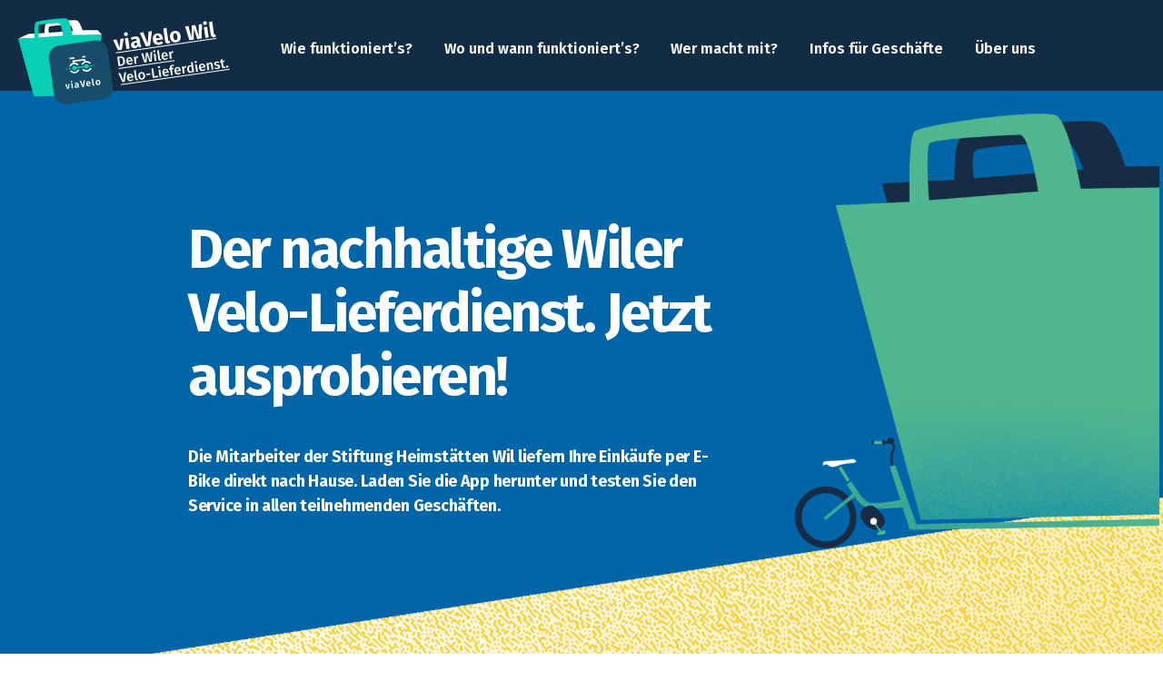

--- FILE ---
content_type: text/html; charset=UTF-8
request_url: https://www.viavelo-wil.ch/
body_size: 24824
content:
<!DOCTYPE html>
<html lang="de-CH">
<head>
	<meta charset="UTF-8">
		<title>viaVelo Wil &#8211; der Velo-Hauslieferdienst in Wil &#8211; Wir übernehmen die Lieferung via Velo in der Stadt Wil.</title>
<meta name='robots' content='max-image-preview:large' />
<link rel='dns-prefetch' href='//fonts.googleapis.com' />
<link rel="alternate" type="application/rss+xml" title="viaVelo Wil - der Velo-Hauslieferdienst in Wil &raquo; Feed" href="https://www.viavelo-wil.ch/feed/" />
<link rel="alternate" type="application/rss+xml" title="viaVelo Wil - der Velo-Hauslieferdienst in Wil &raquo; Kommentar-Feed" href="https://www.viavelo-wil.ch/comments/feed/" />
<script>
window._wpemojiSettings = {"baseUrl":"https:\/\/s.w.org\/images\/core\/emoji\/14.0.0\/72x72\/","ext":".png","svgUrl":"https:\/\/s.w.org\/images\/core\/emoji\/14.0.0\/svg\/","svgExt":".svg","source":{"concatemoji":"https:\/\/www.viavelo-wil.ch\/wp-includes\/js\/wp-emoji-release.min.js?ver=6.3.7"}};
/*! This file is auto-generated */
!function(i,n){var o,s,e;function c(e){try{var t={supportTests:e,timestamp:(new Date).valueOf()};sessionStorage.setItem(o,JSON.stringify(t))}catch(e){}}function p(e,t,n){e.clearRect(0,0,e.canvas.width,e.canvas.height),e.fillText(t,0,0);var t=new Uint32Array(e.getImageData(0,0,e.canvas.width,e.canvas.height).data),r=(e.clearRect(0,0,e.canvas.width,e.canvas.height),e.fillText(n,0,0),new Uint32Array(e.getImageData(0,0,e.canvas.width,e.canvas.height).data));return t.every(function(e,t){return e===r[t]})}function u(e,t,n){switch(t){case"flag":return n(e,"\ud83c\udff3\ufe0f\u200d\u26a7\ufe0f","\ud83c\udff3\ufe0f\u200b\u26a7\ufe0f")?!1:!n(e,"\ud83c\uddfa\ud83c\uddf3","\ud83c\uddfa\u200b\ud83c\uddf3")&&!n(e,"\ud83c\udff4\udb40\udc67\udb40\udc62\udb40\udc65\udb40\udc6e\udb40\udc67\udb40\udc7f","\ud83c\udff4\u200b\udb40\udc67\u200b\udb40\udc62\u200b\udb40\udc65\u200b\udb40\udc6e\u200b\udb40\udc67\u200b\udb40\udc7f");case"emoji":return!n(e,"\ud83e\udef1\ud83c\udffb\u200d\ud83e\udef2\ud83c\udfff","\ud83e\udef1\ud83c\udffb\u200b\ud83e\udef2\ud83c\udfff")}return!1}function f(e,t,n){var r="undefined"!=typeof WorkerGlobalScope&&self instanceof WorkerGlobalScope?new OffscreenCanvas(300,150):i.createElement("canvas"),a=r.getContext("2d",{willReadFrequently:!0}),o=(a.textBaseline="top",a.font="600 32px Arial",{});return e.forEach(function(e){o[e]=t(a,e,n)}),o}function t(e){var t=i.createElement("script");t.src=e,t.defer=!0,i.head.appendChild(t)}"undefined"!=typeof Promise&&(o="wpEmojiSettingsSupports",s=["flag","emoji"],n.supports={everything:!0,everythingExceptFlag:!0},e=new Promise(function(e){i.addEventListener("DOMContentLoaded",e,{once:!0})}),new Promise(function(t){var n=function(){try{var e=JSON.parse(sessionStorage.getItem(o));if("object"==typeof e&&"number"==typeof e.timestamp&&(new Date).valueOf()<e.timestamp+604800&&"object"==typeof e.supportTests)return e.supportTests}catch(e){}return null}();if(!n){if("undefined"!=typeof Worker&&"undefined"!=typeof OffscreenCanvas&&"undefined"!=typeof URL&&URL.createObjectURL&&"undefined"!=typeof Blob)try{var e="postMessage("+f.toString()+"("+[JSON.stringify(s),u.toString(),p.toString()].join(",")+"));",r=new Blob([e],{type:"text/javascript"}),a=new Worker(URL.createObjectURL(r),{name:"wpTestEmojiSupports"});return void(a.onmessage=function(e){c(n=e.data),a.terminate(),t(n)})}catch(e){}c(n=f(s,u,p))}t(n)}).then(function(e){for(var t in e)n.supports[t]=e[t],n.supports.everything=n.supports.everything&&n.supports[t],"flag"!==t&&(n.supports.everythingExceptFlag=n.supports.everythingExceptFlag&&n.supports[t]);n.supports.everythingExceptFlag=n.supports.everythingExceptFlag&&!n.supports.flag,n.DOMReady=!1,n.readyCallback=function(){n.DOMReady=!0}}).then(function(){return e}).then(function(){var e;n.supports.everything||(n.readyCallback(),(e=n.source||{}).concatemoji?t(e.concatemoji):e.wpemoji&&e.twemoji&&(t(e.twemoji),t(e.wpemoji)))}))}((window,document),window._wpemojiSettings);
</script>
<style>
img.wp-smiley,
img.emoji {
	display: inline !important;
	border: none !important;
	box-shadow: none !important;
	height: 1em !important;
	width: 1em !important;
	margin: 0 0.07em !important;
	vertical-align: -0.1em !important;
	background: none !important;
	padding: 0 !important;
}
</style>
	<link rel='stylesheet' id='wp-block-library-css' href='https://www.viavelo-wil.ch/wp-includes/css/dist/block-library/style.min.css?ver=6.3.7' media='all' />
<style id='classic-theme-styles-inline-css'>
/*! This file is auto-generated */
.wp-block-button__link{color:#fff;background-color:#32373c;border-radius:9999px;box-shadow:none;text-decoration:none;padding:calc(.667em + 2px) calc(1.333em + 2px);font-size:1.125em}.wp-block-file__button{background:#32373c;color:#fff;text-decoration:none}
</style>
<style id='global-styles-inline-css'>
body{--wp--preset--color--black: #000000;--wp--preset--color--cyan-bluish-gray: #abb8c3;--wp--preset--color--white: #ffffff;--wp--preset--color--pale-pink: #f78da7;--wp--preset--color--vivid-red: #cf2e2e;--wp--preset--color--luminous-vivid-orange: #ff6900;--wp--preset--color--luminous-vivid-amber: #fcb900;--wp--preset--color--light-green-cyan: #7bdcb5;--wp--preset--color--vivid-green-cyan: #00d084;--wp--preset--color--pale-cyan-blue: #8ed1fc;--wp--preset--color--vivid-cyan-blue: #0693e3;--wp--preset--color--vivid-purple: #9b51e0;--wp--preset--color--accent: #e22658;--wp--preset--color--primary: #000000;--wp--preset--color--secondary: #6d6d6d;--wp--preset--color--subtle-background: #dbdbdb;--wp--preset--color--background: #ffffff;--wp--preset--gradient--vivid-cyan-blue-to-vivid-purple: linear-gradient(135deg,rgba(6,147,227,1) 0%,rgb(155,81,224) 100%);--wp--preset--gradient--light-green-cyan-to-vivid-green-cyan: linear-gradient(135deg,rgb(122,220,180) 0%,rgb(0,208,130) 100%);--wp--preset--gradient--luminous-vivid-amber-to-luminous-vivid-orange: linear-gradient(135deg,rgba(252,185,0,1) 0%,rgba(255,105,0,1) 100%);--wp--preset--gradient--luminous-vivid-orange-to-vivid-red: linear-gradient(135deg,rgba(255,105,0,1) 0%,rgb(207,46,46) 100%);--wp--preset--gradient--very-light-gray-to-cyan-bluish-gray: linear-gradient(135deg,rgb(238,238,238) 0%,rgb(169,184,195) 100%);--wp--preset--gradient--cool-to-warm-spectrum: linear-gradient(135deg,rgb(74,234,220) 0%,rgb(151,120,209) 20%,rgb(207,42,186) 40%,rgb(238,44,130) 60%,rgb(251,105,98) 80%,rgb(254,248,76) 100%);--wp--preset--gradient--blush-light-purple: linear-gradient(135deg,rgb(255,206,236) 0%,rgb(152,150,240) 100%);--wp--preset--gradient--blush-bordeaux: linear-gradient(135deg,rgb(254,205,165) 0%,rgb(254,45,45) 50%,rgb(107,0,62) 100%);--wp--preset--gradient--luminous-dusk: linear-gradient(135deg,rgb(255,203,112) 0%,rgb(199,81,192) 50%,rgb(65,88,208) 100%);--wp--preset--gradient--pale-ocean: linear-gradient(135deg,rgb(255,245,203) 0%,rgb(182,227,212) 50%,rgb(51,167,181) 100%);--wp--preset--gradient--electric-grass: linear-gradient(135deg,rgb(202,248,128) 0%,rgb(113,206,126) 100%);--wp--preset--gradient--midnight: linear-gradient(135deg,rgb(2,3,129) 0%,rgb(40,116,252) 100%);--wp--preset--font-size--small: 18px;--wp--preset--font-size--medium: 20px;--wp--preset--font-size--large: 26.25px;--wp--preset--font-size--x-large: 42px;--wp--preset--font-size--normal: 21px;--wp--preset--font-size--larger: 32px;--wp--preset--spacing--20: 0.44rem;--wp--preset--spacing--30: 0.67rem;--wp--preset--spacing--40: 1rem;--wp--preset--spacing--50: 1.5rem;--wp--preset--spacing--60: 2.25rem;--wp--preset--spacing--70: 3.38rem;--wp--preset--spacing--80: 5.06rem;--wp--preset--shadow--natural: 6px 6px 9px rgba(0, 0, 0, 0.2);--wp--preset--shadow--deep: 12px 12px 50px rgba(0, 0, 0, 0.4);--wp--preset--shadow--sharp: 6px 6px 0px rgba(0, 0, 0, 0.2);--wp--preset--shadow--outlined: 6px 6px 0px -3px rgba(255, 255, 255, 1), 6px 6px rgba(0, 0, 0, 1);--wp--preset--shadow--crisp: 6px 6px 0px rgba(0, 0, 0, 1);}:where(.is-layout-flex){gap: 0.5em;}:where(.is-layout-grid){gap: 0.5em;}body .is-layout-flow > .alignleft{float: left;margin-inline-start: 0;margin-inline-end: 2em;}body .is-layout-flow > .alignright{float: right;margin-inline-start: 2em;margin-inline-end: 0;}body .is-layout-flow > .aligncenter{margin-left: auto !important;margin-right: auto !important;}body .is-layout-constrained > .alignleft{float: left;margin-inline-start: 0;margin-inline-end: 2em;}body .is-layout-constrained > .alignright{float: right;margin-inline-start: 2em;margin-inline-end: 0;}body .is-layout-constrained > .aligncenter{margin-left: auto !important;margin-right: auto !important;}body .is-layout-constrained > :where(:not(.alignleft):not(.alignright):not(.alignfull)){max-width: var(--wp--style--global--content-size);margin-left: auto !important;margin-right: auto !important;}body .is-layout-constrained > .alignwide{max-width: var(--wp--style--global--wide-size);}body .is-layout-flex{display: flex;}body .is-layout-flex{flex-wrap: wrap;align-items: center;}body .is-layout-flex > *{margin: 0;}body .is-layout-grid{display: grid;}body .is-layout-grid > *{margin: 0;}:where(.wp-block-columns.is-layout-flex){gap: 2em;}:where(.wp-block-columns.is-layout-grid){gap: 2em;}:where(.wp-block-post-template.is-layout-flex){gap: 1.25em;}:where(.wp-block-post-template.is-layout-grid){gap: 1.25em;}.has-black-color{color: var(--wp--preset--color--black) !important;}.has-cyan-bluish-gray-color{color: var(--wp--preset--color--cyan-bluish-gray) !important;}.has-white-color{color: var(--wp--preset--color--white) !important;}.has-pale-pink-color{color: var(--wp--preset--color--pale-pink) !important;}.has-vivid-red-color{color: var(--wp--preset--color--vivid-red) !important;}.has-luminous-vivid-orange-color{color: var(--wp--preset--color--luminous-vivid-orange) !important;}.has-luminous-vivid-amber-color{color: var(--wp--preset--color--luminous-vivid-amber) !important;}.has-light-green-cyan-color{color: var(--wp--preset--color--light-green-cyan) !important;}.has-vivid-green-cyan-color{color: var(--wp--preset--color--vivid-green-cyan) !important;}.has-pale-cyan-blue-color{color: var(--wp--preset--color--pale-cyan-blue) !important;}.has-vivid-cyan-blue-color{color: var(--wp--preset--color--vivid-cyan-blue) !important;}.has-vivid-purple-color{color: var(--wp--preset--color--vivid-purple) !important;}.has-black-background-color{background-color: var(--wp--preset--color--black) !important;}.has-cyan-bluish-gray-background-color{background-color: var(--wp--preset--color--cyan-bluish-gray) !important;}.has-white-background-color{background-color: var(--wp--preset--color--white) !important;}.has-pale-pink-background-color{background-color: var(--wp--preset--color--pale-pink) !important;}.has-vivid-red-background-color{background-color: var(--wp--preset--color--vivid-red) !important;}.has-luminous-vivid-orange-background-color{background-color: var(--wp--preset--color--luminous-vivid-orange) !important;}.has-luminous-vivid-amber-background-color{background-color: var(--wp--preset--color--luminous-vivid-amber) !important;}.has-light-green-cyan-background-color{background-color: var(--wp--preset--color--light-green-cyan) !important;}.has-vivid-green-cyan-background-color{background-color: var(--wp--preset--color--vivid-green-cyan) !important;}.has-pale-cyan-blue-background-color{background-color: var(--wp--preset--color--pale-cyan-blue) !important;}.has-vivid-cyan-blue-background-color{background-color: var(--wp--preset--color--vivid-cyan-blue) !important;}.has-vivid-purple-background-color{background-color: var(--wp--preset--color--vivid-purple) !important;}.has-black-border-color{border-color: var(--wp--preset--color--black) !important;}.has-cyan-bluish-gray-border-color{border-color: var(--wp--preset--color--cyan-bluish-gray) !important;}.has-white-border-color{border-color: var(--wp--preset--color--white) !important;}.has-pale-pink-border-color{border-color: var(--wp--preset--color--pale-pink) !important;}.has-vivid-red-border-color{border-color: var(--wp--preset--color--vivid-red) !important;}.has-luminous-vivid-orange-border-color{border-color: var(--wp--preset--color--luminous-vivid-orange) !important;}.has-luminous-vivid-amber-border-color{border-color: var(--wp--preset--color--luminous-vivid-amber) !important;}.has-light-green-cyan-border-color{border-color: var(--wp--preset--color--light-green-cyan) !important;}.has-vivid-green-cyan-border-color{border-color: var(--wp--preset--color--vivid-green-cyan) !important;}.has-pale-cyan-blue-border-color{border-color: var(--wp--preset--color--pale-cyan-blue) !important;}.has-vivid-cyan-blue-border-color{border-color: var(--wp--preset--color--vivid-cyan-blue) !important;}.has-vivid-purple-border-color{border-color: var(--wp--preset--color--vivid-purple) !important;}.has-vivid-cyan-blue-to-vivid-purple-gradient-background{background: var(--wp--preset--gradient--vivid-cyan-blue-to-vivid-purple) !important;}.has-light-green-cyan-to-vivid-green-cyan-gradient-background{background: var(--wp--preset--gradient--light-green-cyan-to-vivid-green-cyan) !important;}.has-luminous-vivid-amber-to-luminous-vivid-orange-gradient-background{background: var(--wp--preset--gradient--luminous-vivid-amber-to-luminous-vivid-orange) !important;}.has-luminous-vivid-orange-to-vivid-red-gradient-background{background: var(--wp--preset--gradient--luminous-vivid-orange-to-vivid-red) !important;}.has-very-light-gray-to-cyan-bluish-gray-gradient-background{background: var(--wp--preset--gradient--very-light-gray-to-cyan-bluish-gray) !important;}.has-cool-to-warm-spectrum-gradient-background{background: var(--wp--preset--gradient--cool-to-warm-spectrum) !important;}.has-blush-light-purple-gradient-background{background: var(--wp--preset--gradient--blush-light-purple) !important;}.has-blush-bordeaux-gradient-background{background: var(--wp--preset--gradient--blush-bordeaux) !important;}.has-luminous-dusk-gradient-background{background: var(--wp--preset--gradient--luminous-dusk) !important;}.has-pale-ocean-gradient-background{background: var(--wp--preset--gradient--pale-ocean) !important;}.has-electric-grass-gradient-background{background: var(--wp--preset--gradient--electric-grass) !important;}.has-midnight-gradient-background{background: var(--wp--preset--gradient--midnight) !important;}.has-small-font-size{font-size: var(--wp--preset--font-size--small) !important;}.has-medium-font-size{font-size: var(--wp--preset--font-size--medium) !important;}.has-large-font-size{font-size: var(--wp--preset--font-size--large) !important;}.has-x-large-font-size{font-size: var(--wp--preset--font-size--x-large) !important;}
.wp-block-navigation a:where(:not(.wp-element-button)){color: inherit;}
:where(.wp-block-post-template.is-layout-flex){gap: 1.25em;}:where(.wp-block-post-template.is-layout-grid){gap: 1.25em;}
:where(.wp-block-columns.is-layout-flex){gap: 2em;}:where(.wp-block-columns.is-layout-grid){gap: 2em;}
.wp-block-pullquote{font-size: 1.5em;line-height: 1.6;}
</style>
<link rel='stylesheet' id='sshos-css-css' href='https://www.viavelo-wil.ch/wp-content/plugins/simple-sticky-header-on-scroll/simple-sticky-header-on-scroll.css?ver=1' media='all' />
<link rel='stylesheet' id='sshos-fonts-css' href='//fonts.googleapis.com/css?family=Roboto%3A300%2C500%2C900&#038;ver=1.0.0' media='all' />
<link rel='stylesheet' id='parent-style-css' href='https://www.viavelo-wil.ch/wp-content/themes/twentytwenty/style.css?ver=6.3.7' media='all' />
<link rel='stylesheet' id='child-theme-css-css' href='https://www.viavelo-wil.ch/wp-content/themes/twentytwenty-child/style.css?ver=6.3.7' media='all' />
<link rel='stylesheet' id='twentytwenty-style-css' href='https://www.viavelo-wil.ch/wp-content/themes/twentytwenty-child/style.css?ver=1.0' media='all' />
<style id='twentytwenty-style-inline-css'>
.color-accent,.color-accent-hover:hover,.color-accent-hover:focus,:root .has-accent-color,.has-drop-cap:not(:focus):first-letter,.wp-block-button.is-style-outline,a { color: #e22658; }blockquote,.border-color-accent,.border-color-accent-hover:hover,.border-color-accent-hover:focus { border-color: #e22658; }button,.button,.faux-button,.wp-block-button__link,.wp-block-file .wp-block-file__button,input[type="button"],input[type="reset"],input[type="submit"],.bg-accent,.bg-accent-hover:hover,.bg-accent-hover:focus,:root .has-accent-background-color,.comment-reply-link { background-color: #e22658; }.fill-children-accent,.fill-children-accent * { fill: #e22658; }:root .has-background-color,button,.button,.faux-button,.wp-block-button__link,.wp-block-file__button,input[type="button"],input[type="reset"],input[type="submit"],.wp-block-button,.comment-reply-link,.has-background.has-primary-background-color:not(.has-text-color),.has-background.has-primary-background-color *:not(.has-text-color),.has-background.has-accent-background-color:not(.has-text-color),.has-background.has-accent-background-color *:not(.has-text-color) { color: #ffffff; }:root .has-background-background-color { background-color: #ffffff; }body,.entry-title a,:root .has-primary-color { color: #000000; }:root .has-primary-background-color { background-color: #000000; }cite,figcaption,.wp-caption-text,.post-meta,.entry-content .wp-block-archives li,.entry-content .wp-block-categories li,.entry-content .wp-block-latest-posts li,.wp-block-latest-comments__comment-date,.wp-block-latest-posts__post-date,.wp-block-embed figcaption,.wp-block-image figcaption,.wp-block-pullquote cite,.comment-metadata,.comment-respond .comment-notes,.comment-respond .logged-in-as,.pagination .dots,.entry-content hr:not(.has-background),hr.styled-separator,:root .has-secondary-color { color: #6d6d6d; }:root .has-secondary-background-color { background-color: #6d6d6d; }pre,fieldset,input,textarea,table,table *,hr { border-color: #dbdbdb; }caption,code,code,kbd,samp,.wp-block-table.is-style-stripes tbody tr:nth-child(odd),:root .has-subtle-background-background-color { background-color: #dbdbdb; }.wp-block-table.is-style-stripes { border-bottom-color: #dbdbdb; }.wp-block-latest-posts.is-grid li { border-top-color: #dbdbdb; }:root .has-subtle-background-color { color: #dbdbdb; }body:not(.overlay-header) .primary-menu > li > a,body:not(.overlay-header) .primary-menu > li > .icon,.modal-menu a,.footer-menu a, .footer-widgets a,#site-footer .wp-block-button.is-style-outline,.wp-block-pullquote:before,.singular:not(.overlay-header) .entry-header a,.archive-header a,.header-footer-group .color-accent,.header-footer-group .color-accent-hover:hover { color: #cd2653; }.social-icons a,#site-footer button:not(.toggle),#site-footer .button,#site-footer .faux-button,#site-footer .wp-block-button__link,#site-footer .wp-block-file__button,#site-footer input[type="button"],#site-footer input[type="reset"],#site-footer input[type="submit"] { background-color: #cd2653; }.header-footer-group,body:not(.overlay-header) #site-header .toggle,.menu-modal .toggle { color: #000000; }body:not(.overlay-header) .primary-menu ul { background-color: #000000; }body:not(.overlay-header) .primary-menu > li > ul:after { border-bottom-color: #000000; }body:not(.overlay-header) .primary-menu ul ul:after { border-left-color: #000000; }.site-description,body:not(.overlay-header) .toggle-inner .toggle-text,.widget .post-date,.widget .rss-date,.widget_archive li,.widget_categories li,.widget cite,.widget_pages li,.widget_meta li,.widget_nav_menu li,.powered-by-wordpress,.to-the-top,.singular .entry-header .post-meta,.singular:not(.overlay-header) .entry-header .post-meta a { color: #6d6d6d; }.header-footer-group pre,.header-footer-group fieldset,.header-footer-group input,.header-footer-group textarea,.header-footer-group table,.header-footer-group table *,.footer-nav-widgets-wrapper,#site-footer,.menu-modal nav *,.footer-widgets-outer-wrapper,.footer-top { border-color: #dcd7ca; }.header-footer-group table caption,body:not(.overlay-header) .header-inner .toggle-wrapper::before { background-color: #dcd7ca; }
</style>
<link rel='stylesheet' id='twentytwenty-print-style-css' href='https://www.viavelo-wil.ch/wp-content/themes/twentytwenty/print.css?ver=1.0' media='print' />
<link rel='stylesheet' id='elementor-icons-ekiticons-css' href='https://www.viavelo-wil.ch/wp-content/plugins/elementskit-lite/modules/elementskit-icon-pack/assets/css/ekiticons.css?ver=2.9.2' media='all' />
<link rel='stylesheet' id='elementor-icons-css' href='https://www.viavelo-wil.ch/wp-content/plugins/elementor/assets/lib/eicons/css/elementor-icons.min.css?ver=5.23.0' media='all' />
<link rel='stylesheet' id='elementor-frontend-css' href='https://www.viavelo-wil.ch/wp-content/plugins/elementor/assets/css/frontend-lite.min.css?ver=3.16.2' media='all' />
<link rel='stylesheet' id='swiper-css' href='https://www.viavelo-wil.ch/wp-content/plugins/elementor/assets/lib/swiper/css/swiper.min.css?ver=5.3.6' media='all' />
<link rel='stylesheet' id='elementor-post-10-css' href='https://www.viavelo-wil.ch/wp-content/uploads/elementor/css/post-10.css?ver=1694620382' media='all' />
<link rel='stylesheet' id='elementor-global-css' href='https://www.viavelo-wil.ch/wp-content/uploads/elementor/css/global.css?ver=1694620384' media='all' />
<link rel='stylesheet' id='elementor-post-206-css' href='https://www.viavelo-wil.ch/wp-content/uploads/elementor/css/post-206.css?ver=1768213412' media='all' />
<link rel='stylesheet' id='ekit-widget-styles-css' href='https://www.viavelo-wil.ch/wp-content/plugins/elementskit-lite/widgets/init/assets/css/widget-styles.css?ver=2.9.2' media='all' />
<link rel='stylesheet' id='ekit-responsive-css' href='https://www.viavelo-wil.ch/wp-content/plugins/elementskit-lite/widgets/init/assets/css/responsive.css?ver=2.9.2' media='all' />
<link rel='stylesheet' id='eael-general-css' href='https://www.viavelo-wil.ch/wp-content/plugins/essential-addons-for-elementor-lite/assets/front-end/css/view/general.min.css?ver=5.8.8' media='all' />
<link rel='stylesheet' id='google-fonts-1-css' href='https://fonts.googleapis.com/css?family=Roboto%3A100%2C100italic%2C200%2C200italic%2C300%2C300italic%2C400%2C400italic%2C500%2C500italic%2C600%2C600italic%2C700%2C700italic%2C800%2C800italic%2C900%2C900italic%7CRoboto+Slab%3A100%2C100italic%2C200%2C200italic%2C300%2C300italic%2C400%2C400italic%2C500%2C500italic%2C600%2C600italic%2C700%2C700italic%2C800%2C800italic%2C900%2C900italic%7CFira+Sans%3A100%2C100italic%2C200%2C200italic%2C300%2C300italic%2C400%2C400italic%2C500%2C500italic%2C600%2C600italic%2C700%2C700italic%2C800%2C800italic%2C900%2C900italic&#038;display=auto&#038;ver=6.3.7' media='all' />
<link rel='stylesheet' id='elementor-icons-shared-0-css' href='https://www.viavelo-wil.ch/wp-content/plugins/elementor/assets/lib/font-awesome/css/fontawesome.min.css?ver=5.15.3' media='all' />
<link rel='stylesheet' id='elementor-icons-fa-solid-css' href='https://www.viavelo-wil.ch/wp-content/plugins/elementor/assets/lib/font-awesome/css/solid.min.css?ver=5.15.3' media='all' />
<link rel="preconnect" href="https://fonts.gstatic.com/" crossorigin><script src='https://www.viavelo-wil.ch/wp-includes/js/jquery/jquery.min.js?ver=3.7.0' id='jquery-core-js'></script>
<script src='https://www.viavelo-wil.ch/wp-includes/js/jquery/jquery-migrate.min.js?ver=3.4.1' id='jquery-migrate-js'></script>
<script id='wp-statistics-tracker-js-extra'>
var WP_Statistics_Tracker_Object = {"hitRequestUrl":"https:\/\/www.viavelo-wil.ch\/wp-json\/wp-statistics\/v2\/hit?wp_statistics_hit_rest=yes&track_all=1&current_page_type=home&current_page_id=206&search_query&page_uri=Lw=","keepOnlineRequestUrl":"https:\/\/www.viavelo-wil.ch\/wp-json\/wp-statistics\/v2\/online?wp_statistics_hit_rest=yes&track_all=1&current_page_type=home&current_page_id=206&search_query&page_uri=Lw=","option":{"dntEnabled":false,"cacheCompatibility":""}};
</script>
<script src='https://www.viavelo-wil.ch/wp-content/plugins/wp-statistics/assets/js/tracker.js?ver=6.3.7' id='wp-statistics-tracker-js'></script>
<script src='https://www.viavelo-wil.ch/wp-content/themes/twentytwenty/assets/js/index.js?ver=1.0' id='twentytwenty-js-js' async></script>
<script id="twentytwenty-js-js-after">
window.addEventListener( "load", function() {

				if ( typeof jQuery === "undefined" ) {
					return;
				}

				jQuery( document ).on( "wpformsPageChange wpformsShowConditionalsField", function() {

					if ( typeof twentytwenty === "undefined" || typeof twentytwenty.intrinsicRatioVideos === "undefined" || typeof twentytwenty.intrinsicRatioVideos.makeFit === "undefined" ) {
						return;
					}

					twentytwenty.intrinsicRatioVideos.makeFit();
				} );

				jQuery( document ).on( "wpformsRichTextEditorInit", function( e, editor ) {

					jQuery( editor.container ).find( "iframe" ).addClass( "intrinsic-ignore" );
				} );
			} );
</script>
<link rel="https://api.w.org/" href="https://www.viavelo-wil.ch/wp-json/" /><link rel="alternate" type="application/json" href="https://www.viavelo-wil.ch/wp-json/wp/v2/pages/206" /><link rel="EditURI" type="application/rsd+xml" title="RSD" href="https://www.viavelo-wil.ch/xmlrpc.php?rsd" />
<meta name="generator" content="WordPress 6.3.7" />
<link rel="canonical" href="https://www.viavelo-wil.ch/" />
<link rel='shortlink' href='https://www.viavelo-wil.ch/' />
<link rel="alternate" type="application/json+oembed" href="https://www.viavelo-wil.ch/wp-json/oembed/1.0/embed?url=https%3A%2F%2Fwww.viavelo-wil.ch%2F" />
<link rel="alternate" type="text/xml+oembed" href="https://www.viavelo-wil.ch/wp-json/oembed/1.0/embed?url=https%3A%2F%2Fwww.viavelo-wil.ch%2F&#038;format=xml" />
<!-- Analytics by WP Statistics v14.1.6.1 - https://wp-statistics.com/ -->
	<script>document.documentElement.className = document.documentElement.className.replace( 'no-js', 'js' );</script>
	<meta name="generator" content="Elementor 3.16.2; features: e_dom_optimization, e_optimized_assets_loading, e_optimized_css_loading, additional_custom_breakpoints; settings: css_print_method-external, google_font-enabled, font_display-auto">
<style id="custom-background-css">
body.custom-background { background-color: #ffffff; }
</style>
	<link rel="icon" href="https://www.viavelo-wil.ch/wp-content/uploads/cropped-favicon-1-32x32.png" sizes="32x32" />
<link rel="icon" href="https://www.viavelo-wil.ch/wp-content/uploads/cropped-favicon-1-192x192.png" sizes="192x192" />
<link rel="apple-touch-icon" href="https://www.viavelo-wil.ch/wp-content/uploads/cropped-favicon-1-180x180.png" />
<meta name="msapplication-TileImage" content="https://www.viavelo-wil.ch/wp-content/uploads/cropped-favicon-1-270x270.png" />
		<style id="wp-custom-css">
			a {
  color: #29CC96;
}		</style>
			<meta name="viewport" content="width=device-width, initial-scale=1.0, viewport-fit=cover" /></head>
<body class="home page-template page-template-elementor_canvas page page-id-206 custom-background wp-embed-responsive singular missing-post-thumbnail has-no-pagination not-showing-comments show-avatars elementor_canvas footer-top-hidden reduced-spacing elementor-default elementor-template-canvas elementor-kit-10 elementor-page elementor-page-206">
	<a class="skip-link screen-reader-text" href="#site-content">Direkt zum Inhalt wechseln</a>		<div data-elementor-type="wp-page" data-elementor-id="206" class="elementor elementor-206">
									<section class="elementor-section elementor-top-section elementor-element elementor-element-1c94beaa elementor-section-full_width elementor-section-height-default elementor-section-height-default" data-id="1c94beaa" data-element_type="section" id="top" data-settings="{&quot;background_background&quot;:&quot;classic&quot;}">
							<div class="elementor-background-overlay"></div>
							<div class="elementor-container elementor-column-gap-default">
					<div class="elementor-column elementor-col-33 elementor-top-column elementor-element elementor-element-5cd1ccdd" data-id="5cd1ccdd" data-element_type="column">
			<div class="elementor-widget-wrap">
									</div>
		</div>
				<div class="elementor-column elementor-col-33 elementor-top-column elementor-element elementor-element-3b2e99fd" data-id="3b2e99fd" data-element_type="column">
			<div class="elementor-widget-wrap elementor-element-populated">
								<div class="elementor-element elementor-element-e6b07fb elementor-widget elementor-widget-elementskit-heading" data-id="e6b07fb" data-element_type="widget" data-widget_type="elementskit-heading.default">
				<div class="elementor-widget-container">
			<div class="ekit-wid-con" ><div class="ekit-heading elementskit-section-title-wraper text_left   ekit_heading_tablet-   ekit_heading_mobile-"><h2 class="ekit-heading--title elementskit-section-title ">Der nachhaltige Wiler Velo-Lieferdienst. Jetzt ausprobieren!</h2>				<div class='ekit-heading__description'>
					<p><strong>Die Mitarbeiter der Stiftung Heimstätten Wil liefern Ihre Einkäufe per E-Bike direkt nach Hause. Laden Sie die App herunter und testen Sie den Service in allen teilnehmenden Geschäften.  </strong></p>
<p><strong>   </strong></p>
				</div>
			</div></div>		</div>
				</div>
				<section class="elementor-section elementor-inner-section elementor-element elementor-element-6f085c4f elementor-section-boxed elementor-section-height-default elementor-section-height-default" data-id="6f085c4f" data-element_type="section">
						<div class="elementor-container elementor-column-gap-default">
					<div class="elementor-column elementor-col-50 elementor-inner-column elementor-element elementor-element-cace69c" data-id="cace69c" data-element_type="column">
			<div class="elementor-widget-wrap elementor-element-populated">
								<div class="elementor-element elementor-element-4923d2db elementor-widget elementor-widget-image" data-id="4923d2db" data-element_type="widget" data-widget_type="image.default">
				<div class="elementor-widget-container">
			<style>/*! elementor - v3.16.0 - 13-09-2023 */
.elementor-widget-image{text-align:center}.elementor-widget-image a{display:inline-block}.elementor-widget-image a img[src$=".svg"]{width:48px}.elementor-widget-image img{vertical-align:middle;display:inline-block}</style>													<a href="https://play.google.com/store/apps/details?id=ch.viavelo.customerapp" target="_blank">
							<img decoding="async" width="100" height="100" src="https://www.viavelo-wil.ch/wp-content/uploads/google-playstore_de.svg" class="elementor-animation-grow attachment-full size-full wp-image-210" alt="" />								</a>
															</div>
				</div>
					</div>
		</div>
				<div class="elementor-column elementor-col-50 elementor-inner-column elementor-element elementor-element-78876a03" data-id="78876a03" data-element_type="column">
			<div class="elementor-widget-wrap elementor-element-populated">
								<div class="elementor-element elementor-element-69196ae3 elementor-widget elementor-widget-image" data-id="69196ae3" data-element_type="widget" data-widget_type="image.default">
				<div class="elementor-widget-container">
																<a href="https://apps.apple.com/ch/app/viavelo/id1497489022?l=de" target="_blank">
							<img decoding="async" width="100" height="100" src="https://www.viavelo-wil.ch/wp-content/uploads/apple-appstore_de.svg" class="elementor-animation-grow attachment-full size-full wp-image-211" alt="" />								</a>
															</div>
				</div>
					</div>
		</div>
							</div>
		</section>
					</div>
		</div>
				<div class="elementor-column elementor-col-33 elementor-top-column elementor-element elementor-element-12d57aa8" data-id="12d57aa8" data-element_type="column">
			<div class="elementor-widget-wrap elementor-element-populated">
								<div class="elementor-element elementor-element-29bae8e6 elementor-widget elementor-widget-image" data-id="29bae8e6" data-element_type="widget" data-widget_type="image.default">
				<div class="elementor-widget-container">
															<img decoding="async" fetchpriority="high" width="580" height="653" src="https://www.viavelo-wil.ch/wp-content/uploads/tasche-1-910x1024.png" class="attachment-large size-large wp-image-212" alt="" srcset="https://www.viavelo-wil.ch/wp-content/uploads/tasche-1-910x1024.png 910w, https://www.viavelo-wil.ch/wp-content/uploads/tasche-1-267x300.png 267w, https://www.viavelo-wil.ch/wp-content/uploads/tasche-1-768x864.png 768w, https://www.viavelo-wil.ch/wp-content/uploads/tasche-1.png 1000w" sizes="(max-width: 580px) 100vw, 580px" />															</div>
				</div>
					</div>
		</div>
							</div>
		</section>
				<section class="elementor-section elementor-top-section elementor-element elementor-element-67ead040 elementor-section-boxed elementor-section-height-default elementor-section-height-default" data-id="67ead040" data-element_type="section" data-settings="{&quot;background_background&quot;:&quot;classic&quot;}">
						<div class="elementor-container elementor-column-gap-default">
					<div class="elementor-column elementor-col-100 elementor-top-column elementor-element elementor-element-6977ef74" data-id="6977ef74" data-element_type="column">
			<div class="elementor-widget-wrap elementor-element-populated">
								<div class="elementor-element elementor-element-5fb489b5 elementor-invisible elementor-widget elementor-widget-elementskit-accordion" data-id="5fb489b5" data-element_type="widget" data-settings="{&quot;_animation&quot;:&quot;slideInLeft&quot;,&quot;_animation_delay&quot;:20}" data-widget_type="elementskit-accordion.default">
				<div class="elementor-widget-container">
			<div class="ekit-wid-con" >
        <div class="elementskit-accordion accoedion-primary" id="accordion-6971cedb09663">

            
                <div class="elementskit-card ">
                    <div class="elementskit-card-header" id="primaryHeading-0-5fb489b5">
                        <a href="#collapse-f2cbc606971cedb09663" class="ekit-accordion--toggler elementskit-btn-link collapsed" data-ekit-toggle="collapse" data-target="#Collapse-f2cbc606971cedb09663" aria-expanded="false" aria-controls="Collapse-f2cbc606971cedb09663">
                            
                            <span class="ekit-accordion-title">Einkaufen ohne tragen.</span>

                            
                                <div class="ekit_accordion_icon_group">
                                    <div class="ekit_accordion_normal_icon">
                                        <!-- Normal Icon -->
                                                                            </div>

                                    <div class="ekit_accordion_active_icon">
                                        <!-- Active Icon -->
                                                                            </div>

                                </div>

                            
                                                    </a>
                    </div>

                    <div id="Collapse-f2cbc606971cedb09663" class=" collapse" aria-labelledby="primaryHeading-0-5fb489b5" data-parent="#accordion-6971cedb09663">

                        <div class="elementskit-card-body ekit-accordion--content">
                                                    </div>

                    </div>

                </div><!-- .elementskit-card END -->

                        </div>
    </div>		</div>
				</div>
					</div>
		</div>
							</div>
		</section>
				<section class="elementor-section elementor-top-section elementor-element elementor-element-35235251 elementor-section-boxed elementor-section-height-default elementor-section-height-default" data-id="35235251" data-element_type="section" data-settings="{&quot;background_background&quot;:&quot;classic&quot;}">
						<div class="elementor-container elementor-column-gap-default">
					<div class="elementor-column elementor-col-50 elementor-top-column elementor-element elementor-element-70999a6a" data-id="70999a6a" data-element_type="column">
			<div class="elementor-widget-wrap elementor-element-populated">
								<div class="elementor-element elementor-element-51434203 elementor-widget elementor-widget-elementskit-heading" data-id="51434203" data-element_type="widget" data-widget_type="elementskit-heading.default">
				<div class="elementor-widget-container">
			<div class="ekit-wid-con" ><div class="ekit-heading elementskit-section-title-wraper text_left   ekit_heading_tablet-   ekit_heading_mobile-"><h2 class="ekit-heading--title elementskit-section-title "><span>Was</span> ist viaVelo Wil?</h2>				<div class='ekit-heading__description'>
					<p>Mit viaVelo Wil – dem <strong>Wiler Velo-Lieferdienst</strong> – bieten ausgewählte <a href="#wo-funktionierts"><strong>Geschäfte in Wil</strong></a> die Möglichkeit, Ihre Einkaufstaschen einfach und bequem nach Hause liefern zu lassen. <strong>Via App</strong> wird der Auftrag ausgelöst, <strong>via Velo</strong> wird geliefert – und dies <strong>noch am selben Tag</strong>. Beliefert werden Adressen innerhalb der <strong>Stadt Wil</strong> <strong>(inkl. Bronschhofen und Rossrüti). </strong>Die Kosten? <strong>CHF 5.00</strong> pro Lieferung (bis zwei Einkaufstaschen mit insgesamt 20 kg).<strong><br /></strong></p>
				</div>
			</div></div>		</div>
				</div>
					</div>
		</div>
				<div class="elementor-column elementor-col-50 elementor-top-column elementor-element elementor-element-37f9e171" data-id="37f9e171" data-element_type="column">
			<div class="elementor-widget-wrap elementor-element-populated">
								<div class="elementor-element elementor-element-40c50143 elementor-widget elementor-widget-image" data-id="40c50143" data-element_type="widget" data-widget_type="image.default">
				<div class="elementor-widget-container">
															<img decoding="async" loading="lazy" width="100" height="100" src="https://www.viavelo-wil.ch/wp-content/uploads/viavelowil_marke.svg" class="attachment-full size-full wp-image-304" alt="" />															</div>
				</div>
					</div>
		</div>
							</div>
		</section>
				<section class="elementor-section elementor-top-section elementor-element elementor-element-2eaabf3f elementor-section-boxed elementor-section-height-default elementor-section-height-default" data-id="2eaabf3f" data-element_type="section" id="wie-funktionierts" data-settings="{&quot;background_background&quot;:&quot;classic&quot;}">
						<div class="elementor-container elementor-column-gap-default">
					<div class="elementor-column elementor-col-100 elementor-top-column elementor-element elementor-element-5a404ba2" data-id="5a404ba2" data-element_type="column">
			<div class="elementor-widget-wrap elementor-element-populated">
								<section class="elementor-section elementor-inner-section elementor-element elementor-element-67c92c0c elementor-section-boxed elementor-section-height-default elementor-section-height-default" data-id="67c92c0c" data-element_type="section">
						<div class="elementor-container elementor-column-gap-default">
					<div class="elementor-column elementor-col-33 elementor-inner-column elementor-element elementor-element-313e8048" data-id="313e8048" data-element_type="column">
			<div class="elementor-widget-wrap">
									</div>
		</div>
				<div class="elementor-column elementor-col-33 elementor-inner-column elementor-element elementor-element-619c5a74" data-id="619c5a74" data-element_type="column">
			<div class="elementor-widget-wrap elementor-element-populated">
								<div class="elementor-element elementor-element-67262cbd elementor-widget elementor-widget-elementskit-heading" data-id="67262cbd" data-element_type="widget" data-widget_type="elementskit-heading.default">
				<div class="elementor-widget-container">
			<div class="ekit-wid-con" ><div class="ekit-heading elementskit-section-title-wraper center   ekit_heading_tablet-   ekit_heading_mobile-"><h2 class="ekit-heading--title elementskit-section-title "><span>Wie</span> funktioniert's?</h2>				<div class='ekit-heading__description'>
					<p>Ganz einfach. Ganz bequem. Via App.</p>
				</div>
			</div></div>		</div>
				</div>
					</div>
		</div>
				<div class="elementor-column elementor-col-33 elementor-inner-column elementor-element elementor-element-70256157" data-id="70256157" data-element_type="column">
			<div class="elementor-widget-wrap">
									</div>
		</div>
							</div>
		</section>
				<section class="elementor-section elementor-inner-section elementor-element elementor-element-777b5808 elementor-section-boxed elementor-section-height-default elementor-section-height-default" data-id="777b5808" data-element_type="section">
						<div class="elementor-container elementor-column-gap-default">
					<div class="elementor-column elementor-col-50 elementor-inner-column elementor-element elementor-element-5e264630" data-id="5e264630" data-element_type="column">
			<div class="elementor-widget-wrap elementor-element-populated">
								<div class="elementor-element elementor-element-2ac7a7cc elementor-position-left elementor-vertical-align-middle elementor-widget elementor-widget-image-box" data-id="2ac7a7cc" data-element_type="widget" data-widget_type="image-box.default">
				<div class="elementor-widget-container">
			<style>/*! elementor - v3.16.0 - 13-09-2023 */
.elementor-widget-image-box .elementor-image-box-content{width:100%}@media (min-width:768px){.elementor-widget-image-box.elementor-position-left .elementor-image-box-wrapper,.elementor-widget-image-box.elementor-position-right .elementor-image-box-wrapper{display:flex}.elementor-widget-image-box.elementor-position-right .elementor-image-box-wrapper{text-align:right;flex-direction:row-reverse}.elementor-widget-image-box.elementor-position-left .elementor-image-box-wrapper{text-align:left;flex-direction:row}.elementor-widget-image-box.elementor-position-top .elementor-image-box-img{margin:auto}.elementor-widget-image-box.elementor-vertical-align-top .elementor-image-box-wrapper{align-items:flex-start}.elementor-widget-image-box.elementor-vertical-align-middle .elementor-image-box-wrapper{align-items:center}.elementor-widget-image-box.elementor-vertical-align-bottom .elementor-image-box-wrapper{align-items:flex-end}}@media (max-width:767px){.elementor-widget-image-box .elementor-image-box-img{margin-left:auto!important;margin-right:auto!important;margin-bottom:15px}}.elementor-widget-image-box .elementor-image-box-img{display:inline-block}.elementor-widget-image-box .elementor-image-box-title a{color:inherit}.elementor-widget-image-box .elementor-image-box-wrapper{text-align:center}.elementor-widget-image-box .elementor-image-box-description{margin:0}</style><div class="elementor-image-box-wrapper"><figure class="elementor-image-box-img"><img decoding="async" loading="lazy" width="337" height="370" src="https://www.viavelo-wil.ch/wp-content/uploads/01_icon.jpg" class="elementor-animation-grow attachment-full size-full wp-image-215" alt="" srcset="https://www.viavelo-wil.ch/wp-content/uploads/01_icon.jpg 337w, https://www.viavelo-wil.ch/wp-content/uploads/01_icon-273x300.jpg 273w" sizes="(max-width: 337px) 100vw, 337px" /></figure><div class="elementor-image-box-content"><h4 class="elementor-image-box-title">1. Die App «viaVelo» downloaden.</h4><p class="elementor-image-box-description">Im <a href="https://apps.apple.com/ch/app/viavelo/id1497489022?l=de" target="_blank">App Store</a> und im <a href="https://play.google.com/store/apps/details?id=ch.viavelo.customerapp" target="_blank">Google Play Store</a> können Sie die App «viaVelo» auf Ihr Smartphone downloaden.</p></div></div>		</div>
				</div>
				<div class="elementor-element elementor-element-221f628d elementor-position-left elementor-vertical-align-middle elementor-widget elementor-widget-image-box" data-id="221f628d" data-element_type="widget" data-widget_type="image-box.default">
				<div class="elementor-widget-container">
			<div class="elementor-image-box-wrapper"><figure class="elementor-image-box-img"><img decoding="async" loading="lazy" width="350" height="350" src="https://www.viavelo-wil.ch/wp-content/uploads/symbol7.png" class="elementor-animation-grow attachment-full size-full wp-image-216" alt="" srcset="https://www.viavelo-wil.ch/wp-content/uploads/symbol7.png 350w, https://www.viavelo-wil.ch/wp-content/uploads/symbol7-300x300.png 300w, https://www.viavelo-wil.ch/wp-content/uploads/symbol7-150x150.png 150w" sizes="(max-width: 350px) 100vw, 350px" /></figure><div class="elementor-image-box-content"><h4 class="elementor-image-box-title">2. Zur Aufgabestelle im Geschäft gehen.</h4><p class="elementor-image-box-description">Suchen Sie im <a href="#wo-funktionierts">Partnergeschäft</a> die Aufgabestelle für Ihre Taschen und lösen Sie von dort die Lieferung aus. </p></div></div>		</div>
				</div>
				<div class="elementor-element elementor-element-1f13b072 elementor-position-left elementor-vertical-align-middle elementor-widget elementor-widget-image-box" data-id="1f13b072" data-element_type="widget" data-widget_type="image-box.default">
				<div class="elementor-widget-container">
			<div class="elementor-image-box-wrapper"><figure class="elementor-image-box-img"><img decoding="async" loading="lazy" width="451" height="326" src="https://www.viavelo-wil.ch/wp-content/uploads/03_icon.jpg" class="elementor-animation-grow attachment-full size-full wp-image-218" alt="" srcset="https://www.viavelo-wil.ch/wp-content/uploads/03_icon.jpg 451w, https://www.viavelo-wil.ch/wp-content/uploads/03_icon-300x217.jpg 300w" sizes="(max-width: 451px) 100vw, 451px" /></figure><div class="elementor-image-box-content"><h4 class="elementor-image-box-title">3. Klebestreifen mit QR-Code beziehen. </h4><p class="elementor-image-box-description">Nehmen Sie pro Tasche einen Klebestreifen mit QR-Code und bringen Sie diesen gut sichtbar an den Taschen an. Die Klebestreifen können Sie an den Taschen lassen, sie sind wiederverwendbar.</p></div></div>		</div>
				</div>
					</div>
		</div>
				<div class="elementor-column elementor-col-50 elementor-inner-column elementor-element elementor-element-65718e9a" data-id="65718e9a" data-element_type="column">
			<div class="elementor-widget-wrap elementor-element-populated">
								<div class="elementor-element elementor-element-a74cce6 elementor-position-left elementor-vertical-align-middle elementor-widget elementor-widget-image-box" data-id="a74cce6" data-element_type="widget" data-widget_type="image-box.default">
				<div class="elementor-widget-container">
			<div class="elementor-image-box-wrapper"><figure class="elementor-image-box-img"><img decoding="async" loading="lazy" width="500" height="500" src="https://www.viavelo-wil.ch/wp-content/uploads/symbol4.png" class="elementor-animation-grow attachment-full size-full wp-image-217" alt="" srcset="https://www.viavelo-wil.ch/wp-content/uploads/symbol4.png 500w, https://www.viavelo-wil.ch/wp-content/uploads/symbol4-300x300.png 300w, https://www.viavelo-wil.ch/wp-content/uploads/symbol4-150x150.png 150w" sizes="(max-width: 500px) 100vw, 500px" /></figure><div class="elementor-image-box-content"><h4 class="elementor-image-box-title">4. QR-Code im Geschäft einscannen.</h4><p class="elementor-image-box-description">Scannen Sie via App den QR-Code des jeweiligen Geschäftes ein. </p></div></div>		</div>
				</div>
				<div class="elementor-element elementor-element-d82f0a7 elementor-position-left elementor-vertical-align-middle elementor-widget elementor-widget-image-box" data-id="d82f0a7" data-element_type="widget" data-widget_type="image-box.default">
				<div class="elementor-widget-container">
			<div class="elementor-image-box-wrapper"><figure class="elementor-image-box-img"><img decoding="async" loading="lazy" width="463" height="414" src="https://www.viavelo-wil.ch/wp-content/uploads/04_icon.jpg" class="elementor-animation-grow attachment-full size-full wp-image-219" alt="" srcset="https://www.viavelo-wil.ch/wp-content/uploads/04_icon.jpg 463w, https://www.viavelo-wil.ch/wp-content/uploads/04_icon-300x268.jpg 300w" sizes="(max-width: 463px) 100vw, 463px" /></figure><div class="elementor-image-box-content"><h4 class="elementor-image-box-title">5. QR-Code an der Tasche einscannen.</h4><p class="elementor-image-box-description">Scannen Sie nun mit Ihrem Smartphone die QR-Codes an Ihren Taschen ein. </p></div></div>		</div>
				</div>
				<div class="elementor-element elementor-element-47186c63 elementor-position-left elementor-vertical-align-middle elementor-widget elementor-widget-image-box" data-id="47186c63" data-element_type="widget" data-widget_type="image-box.default">
				<div class="elementor-widget-container">
			<div class="elementor-image-box-wrapper"><figure class="elementor-image-box-img"><img decoding="async" loading="lazy" width="456" height="395" src="https://www.viavelo-wil.ch/wp-content/uploads/05_icon.jpg" class="elementor-animation-grow attachment-full size-full wp-image-220" alt="" srcset="https://www.viavelo-wil.ch/wp-content/uploads/05_icon.jpg 456w, https://www.viavelo-wil.ch/wp-content/uploads/05_icon-300x260.jpg 300w" sizes="(max-width: 456px) 100vw, 456px" /></figure><div class="elementor-image-box-content"><h4 class="elementor-image-box-title">6. Zieladresse eingeben und liefern lassen.</h4><p class="elementor-image-box-description">Geben Sie die Zieladresse ein und nehmen Sie zur gewünschten Zeit Ihre Taschen in Empfang. Und fertig!</p></div></div>		</div>
				</div>
					</div>
		</div>
							</div>
		</section>
				<section class="elementor-section elementor-inner-section elementor-element elementor-element-58fcebd5 elementor-section-boxed elementor-section-height-default elementor-section-height-default" data-id="58fcebd5" data-element_type="section">
						<div class="elementor-container elementor-column-gap-default">
					<div class="elementor-column elementor-col-100 elementor-inner-column elementor-element elementor-element-6200cf1f" data-id="6200cf1f" data-element_type="column">
			<div class="elementor-widget-wrap elementor-element-populated">
								<div class="elementor-element elementor-element-3b9e467b elementor-vertical-align-middle elementor-widget elementor-widget-image-box" data-id="3b9e467b" data-element_type="widget" data-widget_type="image-box.default">
				<div class="elementor-widget-container">
			<div class="elementor-image-box-wrapper"><div class="elementor-image-box-content"><h4 class="elementor-image-box-title">Kein Smartphone? Kein Problem!</h4><p class="elementor-image-box-description">Fragen Sie direkt im Partnergeschäft nach, welche Optionen bestehen.</p></div></div>		</div>
				</div>
					</div>
		</div>
							</div>
		</section>
					</div>
		</div>
							</div>
		</section>
				<section class="elementor-section elementor-top-section elementor-element elementor-element-5c28b3ca elementor-section-boxed elementor-section-height-default elementor-section-height-default" data-id="5c28b3ca" data-element_type="section" id="wann-funktionierts" data-settings="{&quot;background_background&quot;:&quot;classic&quot;}">
						<div class="elementor-container elementor-column-gap-default">
					<div class="elementor-column elementor-col-50 elementor-top-column elementor-element elementor-element-1e27a9a" data-id="1e27a9a" data-element_type="column">
			<div class="elementor-widget-wrap elementor-element-populated">
								<div class="elementor-element elementor-element-356253db elementor-widget elementor-widget-elementskit-heading" data-id="356253db" data-element_type="widget" data-widget_type="elementskit-heading.default">
				<div class="elementor-widget-container">
			<div class="ekit-wid-con" ><div class="ekit-heading elementskit-section-title-wraper text_left   ekit_heading_tablet-   ekit_heading_mobile-"><h2 class="ekit-heading--title elementskit-section-title "><span>Wann</span> funktioniert's?</h2>				<div class='ekit-heading__description'>
					<p>viaVelo Wil beliefert Adressen innerhalb der <strong>Stadt Wil</strong> (inkl. Bronschhofen und Rossrüti).</p>
<p><strong>Bestellzeiten:</strong> Montag bis Freitag 08:00 – 18:00, Samstag 09:00 – 16:00 Uhr <em>(spätestens jeweils 60 Minuten vor Ladenschluss)</em></p>
<p><strong>Lieferzeiten:</strong> Montag bis Freitag 08:00 – 19:00, Samstag 09:00 – 17:00</p>
<p>Wählen Sie in der App Ihr gewünschtes Lieferfenster oder die Zustellung innerhalb der nächsten 3 Stunden.</p>
<p>Sendungen, welche ausserhalb der Bestellzeiten aufgegeben werden, werden im folgenden möglichen Lieferfenster am nächsten Werktag ausgeliefert.</p>
				</div>
			</div></div>		</div>
				</div>
					</div>
		</div>
				<div class="elementor-column elementor-col-50 elementor-top-column elementor-element elementor-element-17f55592" data-id="17f55592" data-element_type="column">
			<div class="elementor-widget-wrap elementor-element-populated">
								<div class="elementor-element elementor-element-156a0ebe elementor-widget elementor-widget-image" data-id="156a0ebe" data-element_type="widget" data-widget_type="image.default">
				<div class="elementor-widget-container">
															<img decoding="async" loading="lazy" width="900" height="900" src="https://www.viavelo-wil.ch/wp-content/uploads/happy-users.png" class="attachment-full size-full wp-image-221" alt="" srcset="https://www.viavelo-wil.ch/wp-content/uploads/happy-users.png 900w, https://www.viavelo-wil.ch/wp-content/uploads/happy-users-300x300.png 300w, https://www.viavelo-wil.ch/wp-content/uploads/happy-users-150x150.png 150w, https://www.viavelo-wil.ch/wp-content/uploads/happy-users-768x768.png 768w" sizes="(max-width: 900px) 100vw, 900px" />															</div>
				</div>
					</div>
		</div>
							</div>
		</section>
				<section class="elementor-section elementor-top-section elementor-element elementor-element-10b82d85 elementor-section-boxed elementor-section-height-default elementor-section-height-default" data-id="10b82d85" data-element_type="section" id="wo-funktionierts" data-settings="{&quot;background_background&quot;:&quot;classic&quot;}">
						<div class="elementor-container elementor-column-gap-default">
					<div class="elementor-column elementor-col-100 elementor-top-column elementor-element elementor-element-79b8dd46" data-id="79b8dd46" data-element_type="column">
			<div class="elementor-widget-wrap elementor-element-populated">
								<section class="elementor-section elementor-inner-section elementor-element elementor-element-2efea99e elementor-section-boxed elementor-section-height-default elementor-section-height-default" data-id="2efea99e" data-element_type="section">
						<div class="elementor-container elementor-column-gap-default">
					<div class="elementor-column elementor-col-33 elementor-inner-column elementor-element elementor-element-5fbaf3bc" data-id="5fbaf3bc" data-element_type="column">
			<div class="elementor-widget-wrap">
									</div>
		</div>
				<div class="elementor-column elementor-col-33 elementor-inner-column elementor-element elementor-element-7a0cfb6d" data-id="7a0cfb6d" data-element_type="column">
			<div class="elementor-widget-wrap elementor-element-populated">
								<div class="elementor-element elementor-element-21daba9c elementor-widget elementor-widget-elementskit-heading" data-id="21daba9c" data-element_type="widget" data-widget_type="elementskit-heading.default">
				<div class="elementor-widget-container">
			<div class="ekit-wid-con" ><div class="ekit-heading elementskit-section-title-wraper center   ekit_heading_tablet-   ekit_heading_mobile-"><h2 class="ekit-heading--title elementskit-section-title "><span>Wo</span> funktioniert's?</h2>				<div class='ekit-heading__description'>
					<p>Bei folgenden Partnergeschäften in Wil können Sie Ihre Taschen mit viaVelo nach Hause liefern lassen<br /><em>(Liste wird laufend ergänzt):</em></p>
				</div>
			</div></div>		</div>
				</div>
					</div>
		</div>
				<div class="elementor-column elementor-col-33 elementor-inner-column elementor-element elementor-element-7a270496" data-id="7a270496" data-element_type="column">
			<div class="elementor-widget-wrap">
									</div>
		</div>
							</div>
		</section>
				<section class="elementor-section elementor-inner-section elementor-element elementor-element-10b3d13 elementor-section-boxed elementor-section-height-default elementor-section-height-default" data-id="10b3d13" data-element_type="section">
						<div class="elementor-container elementor-column-gap-default">
					<div class="elementor-column elementor-col-100 elementor-inner-column elementor-element elementor-element-745c1d81" data-id="745c1d81" data-element_type="column">
			<div class="elementor-widget-wrap elementor-element-populated">
								<div class="elementor-element elementor-element-e67c483 elementor-widget elementor-widget-elementskit-accordion" data-id="e67c483" data-element_type="widget" data-widget_type="elementskit-accordion.default">
				<div class="elementor-widget-container">
			<div class="ekit-wid-con" >
        <div class="elementskit-accordion accoedion-primary" id="accordion-6971cedb13fba">

            
                <div class="elementskit-card ">
                    <div class="elementskit-card-header" id="primaryHeading-0-e67c483">
                        <a href="#collapse-98cdf0c6971cedb13fba" class="ekit-accordion--toggler elementskit-btn-link collapsed" data-ekit-toggle="collapse" data-target="#Collapse-98cdf0c6971cedb13fba" aria-expanded="false" aria-controls="Collapse-98cdf0c6971cedb13fba">
                            
                            <span class="ekit-accordion-title">ALDI Wil </span>

                            
                                <div class="ekit_accordion_icon_group">
                                    <div class="ekit_accordion_normal_icon">
                                        <!-- Normal Icon -->
                                        <i aria-hidden="true" class="icon-open icon-right icon icon-plus"></i>                                    </div>

                                    <div class="ekit_accordion_active_icon">
                                        <!-- Active Icon -->
                                        <i aria-hidden="true" class="icon-closed icon-right icon icon-up-arrow"></i>                                    </div>

                                </div>

                            
                                                    </a>
                    </div>

                    <div id="Collapse-98cdf0c6971cedb13fba" class=" collapse" aria-labelledby="primaryHeading-0-e67c483" data-parent="#accordion-6971cedb13fba">

                        <div class="elementskit-card-body ekit-accordion--content">
                            <p>ALDI Wil<br />Obere Bahnhofstr. 19<br />9500 Wil</p><p>071 280 14 22</p><p><a href="https://www.aldi-suisse.ch">https://www.aldi-suisse.ch</a></p>                        </div>

                    </div>

                </div><!-- .elementskit-card END -->

                
                <div class="elementskit-card ">
                    <div class="elementskit-card-header" id="primaryHeading-1-e67c483">
                        <a href="#collapse-73b9a506971cedb13fba" class="ekit-accordion--toggler elementskit-btn-link collapsed" data-ekit-toggle="collapse" data-target="#Collapse-73b9a506971cedb13fba" aria-expanded="false" aria-controls="Collapse-73b9a506971cedb13fba">
                            
                            <span class="ekit-accordion-title">Bossart Sport Wil</span>

                            
                                <div class="ekit_accordion_icon_group">
                                    <div class="ekit_accordion_normal_icon">
                                        <!-- Normal Icon -->
                                        <i aria-hidden="true" class="icon-open icon-right icon icon-plus"></i>                                    </div>

                                    <div class="ekit_accordion_active_icon">
                                        <!-- Active Icon -->
                                        <i aria-hidden="true" class="icon-closed icon-right icon icon-up-arrow"></i>                                    </div>

                                </div>

                            
                                                    </a>
                    </div>

                    <div id="Collapse-73b9a506971cedb13fba" class=" collapse" aria-labelledby="primaryHeading-1-e67c483" data-parent="#accordion-6971cedb13fba">

                        <div class="elementskit-card-body ekit-accordion--content">
                            <p>Bossart Sport Wil<br />Lerchenfeldstr. 18<br />9500 Wil</p><p>071 911 22 73</p><p><a href="https://www.bossart-sport.ch">https://www.bossart-sport.ch</a></p>                        </div>

                    </div>

                </div><!-- .elementskit-card END -->

                
                <div class="elementskit-card ">
                    <div class="elementskit-card-header" id="primaryHeading-2-e67c483">
                        <a href="#collapse-9afc84d6971cedb13fba" class="ekit-accordion--toggler elementskit-btn-link collapsed" data-ekit-toggle="collapse" data-target="#Collapse-9afc84d6971cedb13fba" aria-expanded="false" aria-controls="Collapse-9afc84d6971cedb13fba">
                            
                            <span class="ekit-accordion-title">Bottega Freischütz - Vinothek Wil</span>

                            
                                <div class="ekit_accordion_icon_group">
                                    <div class="ekit_accordion_normal_icon">
                                        <!-- Normal Icon -->
                                        <i aria-hidden="true" class="icon-open icon-right icon icon-plus"></i>                                    </div>

                                    <div class="ekit_accordion_active_icon">
                                        <!-- Active Icon -->
                                        <i aria-hidden="true" class="icon-closed icon-right icon icon-up-arrow"></i>                                    </div>

                                </div>

                            
                                                    </a>
                    </div>

                    <div id="Collapse-9afc84d6971cedb13fba" class=" collapse" aria-labelledby="primaryHeading-2-e67c483" data-parent="#accordion-6971cedb13fba">

                        <div class="elementskit-card-body ekit-accordion--content">
                            <p>Bottega Freischütz<br />Vinothek Wil<br />Marktgasse 55<br />9500 Wil</p><p><a href="https://www.vinothek-wil.ch">https://www.vinothek-wil.ch</a></p>                        </div>

                    </div>

                </div><!-- .elementskit-card END -->

                
                <div class="elementskit-card ">
                    <div class="elementskit-card-header" id="primaryHeading-3-e67c483">
                        <a href="#collapse-7284aec6971cedb13fba" class="ekit-accordion--toggler elementskit-btn-link collapsed" data-ekit-toggle="collapse" data-target="#Collapse-7284aec6971cedb13fba" aria-expanded="false" aria-controls="Collapse-7284aec6971cedb13fba">
                            
                            <span class="ekit-accordion-title">Buchhandlung adhoc</span>

                            
                                <div class="ekit_accordion_icon_group">
                                    <div class="ekit_accordion_normal_icon">
                                        <!-- Normal Icon -->
                                        <i aria-hidden="true" class="icon-open icon-right icon icon-plus"></i>                                    </div>

                                    <div class="ekit_accordion_active_icon">
                                        <!-- Active Icon -->
                                        <i aria-hidden="true" class="icon-closed icon-right icon icon-up-arrow"></i>                                    </div>

                                </div>

                            
                                                    </a>
                    </div>

                    <div id="Collapse-7284aec6971cedb13fba" class=" collapse" aria-labelledby="primaryHeading-3-e67c483" data-parent="#accordion-6971cedb13fba">

                        <div class="elementskit-card-body ekit-accordion--content">
                            <p>adhoc Buchhandlung<br />Obere Bahnhofstrasse 51<br />9500 Wil</p><p><a href="https://www.mybooks.ch/adhoc-buchhandlung-wil-sg">adhoc Wil</a></p>                        </div>

                    </div>

                </div><!-- .elementskit-card END -->

                
                <div class="elementskit-card ">
                    <div class="elementskit-card-header" id="primaryHeading-4-e67c483">
                        <a href="#collapse-5697bcf6971cedb13fba" class="ekit-accordion--toggler elementskit-btn-link collapsed" data-ekit-toggle="collapse" data-target="#Collapse-5697bcf6971cedb13fba" aria-expanded="false" aria-controls="Collapse-5697bcf6971cedb13fba">
                            
                            <span class="ekit-accordion-title">Confiserie Hirschy</span>

                            
                                <div class="ekit_accordion_icon_group">
                                    <div class="ekit_accordion_normal_icon">
                                        <!-- Normal Icon -->
                                        <i aria-hidden="true" class="icon-open icon-right icon icon-plus"></i>                                    </div>

                                    <div class="ekit_accordion_active_icon">
                                        <!-- Active Icon -->
                                        <i aria-hidden="true" class="icon-closed icon-right icon icon-up-arrow"></i>                                    </div>

                                </div>

                            
                                                    </a>
                    </div>

                    <div id="Collapse-5697bcf6971cedb13fba" class=" collapse" aria-labelledby="primaryHeading-4-e67c483" data-parent="#accordion-6971cedb13fba">

                        <div class="elementskit-card-body ekit-accordion--content">
                            <div class="pull-right"><p>Confiserie Hirschy<br />Obere Bahnhofstrasse 25<br />9500 Wil</p></div><p><a href="https://www.hirschy.ch/" target="_blank" rel="noopener">Confiserie Hirschy</a></p>                        </div>

                    </div>

                </div><!-- .elementskit-card END -->

                
                <div class="elementskit-card ">
                    <div class="elementskit-card-header" id="primaryHeading-5-e67c483">
                        <a href="#collapse-5963d976971cedb13fba" class="ekit-accordion--toggler elementskit-btn-link collapsed" data-ekit-toggle="collapse" data-target="#Collapse-5963d976971cedb13fba" aria-expanded="false" aria-controls="Collapse-5963d976971cedb13fba">
                            
                            <span class="ekit-accordion-title">Coop City</span>

                            
                                <div class="ekit_accordion_icon_group">
                                    <div class="ekit_accordion_normal_icon">
                                        <!-- Normal Icon -->
                                        <i aria-hidden="true" class="icon-open icon-right icon icon-plus"></i>                                    </div>

                                    <div class="ekit_accordion_active_icon">
                                        <!-- Active Icon -->
                                        <i aria-hidden="true" class="icon-closed icon-right icon icon-up-arrow"></i>                                    </div>

                                </div>

                            
                                                    </a>
                    </div>

                    <div id="Collapse-5963d976971cedb13fba" class=" collapse" aria-labelledby="primaryHeading-5-e67c483" data-parent="#accordion-6971cedb13fba">

                        <div class="elementskit-card-body ekit-accordion--content">
                            <div class="pull-right"><p>Coop City Wil<br />Obere Bahnhofstrasse 32/4<br />9500 Wil</p></div><p><a href="https://www.coop.ch/de/standorte/coop-city-wil/2592_POS" target="_blank" rel="noopener">Coop City Wil</a></p>                        </div>

                    </div>

                </div><!-- .elementskit-card END -->

                
                <div class="elementskit-card ">
                    <div class="elementskit-card-header" id="primaryHeading-6-e67c483">
                        <a href="#collapse-4210cf66971cedb13fba" class="ekit-accordion--toggler elementskit-btn-link collapsed" data-ekit-toggle="collapse" data-target="#Collapse-4210cf66971cedb13fba" aria-expanded="false" aria-controls="Collapse-4210cf66971cedb13fba">
                            
                            <span class="ekit-accordion-title">Coop Stadtmarkt</span>

                            
                                <div class="ekit_accordion_icon_group">
                                    <div class="ekit_accordion_normal_icon">
                                        <!-- Normal Icon -->
                                        <i aria-hidden="true" class="icon-open icon-right icon icon-plus"></i>                                    </div>

                                    <div class="ekit_accordion_active_icon">
                                        <!-- Active Icon -->
                                        <i aria-hidden="true" class="icon-closed icon-right icon icon-up-arrow"></i>                                    </div>

                                </div>

                            
                                                    </a>
                    </div>

                    <div id="Collapse-4210cf66971cedb13fba" class=" collapse" aria-labelledby="primaryHeading-6-e67c483" data-parent="#accordion-6971cedb13fba">

                        <div class="elementskit-card-body ekit-accordion--content">
                            <div class="pull-right"><p>Coop Supermarkt Wil Stadtmarkt<br />Obere Bahnhofstrasse 39<br />9500 Wil</p></div><p><a href="https://www.coop.ch/de/standorte/coop-supermarkt-wil-stadtmarkt/2453_POS" target="_blank" rel="noopener">Coop Supermarkt Wil Stadtmarkt</a></p>                        </div>

                    </div>

                </div><!-- .elementskit-card END -->

                
                <div class="elementskit-card ">
                    <div class="elementskit-card-header" id="primaryHeading-7-e67c483">
                        <a href="#collapse-83ad0c96971cedb13fba" class="ekit-accordion--toggler elementskit-btn-link collapsed" data-ekit-toggle="collapse" data-target="#Collapse-83ad0c96971cedb13fba" aria-expanded="false" aria-controls="Collapse-83ad0c96971cedb13fba">
                            
                            <span class="ekit-accordion-title">Gesni AG Wil </span>

                            
                                <div class="ekit_accordion_icon_group">
                                    <div class="ekit_accordion_normal_icon">
                                        <!-- Normal Icon -->
                                        <i aria-hidden="true" class="icon-open icon-right icon icon-plus"></i>                                    </div>

                                    <div class="ekit_accordion_active_icon">
                                        <!-- Active Icon -->
                                        <i aria-hidden="true" class="icon-closed icon-right icon icon-up-arrow"></i>                                    </div>

                                </div>

                            
                                                    </a>
                    </div>

                    <div id="Collapse-83ad0c96971cedb13fba" class=" collapse" aria-labelledby="primaryHeading-7-e67c483" data-parent="#accordion-6971cedb13fba">

                        <div class="elementskit-card-body ekit-accordion--content">
                            <div class="pull-right"><p>Gesni AG Wil<br />Maschinen - Werkzeuge <br />St. Gallerstrasse 80<br />9500 Wil</p></div><p>Telefon 071 912 12 82</p><p><a href="https://gesni.ch/" target="_blank" rel="noopener">Gesni AG</a></p>                        </div>

                    </div>

                </div><!-- .elementskit-card END -->

                
                <div class="elementskit-card ">
                    <div class="elementskit-card-header" id="primaryHeading-8-e67c483">
                        <a href="#collapse-f2b7c6f6971cedb13fba" class="ekit-accordion--toggler elementskit-btn-link collapsed" data-ekit-toggle="collapse" data-target="#Collapse-f2b7c6f6971cedb13fba" aria-expanded="false" aria-controls="Collapse-f2b7c6f6971cedb13fba">
                            
                            <span class="ekit-accordion-title">KORN.HAUS BioFachgeschäft </span>

                            
                                <div class="ekit_accordion_icon_group">
                                    <div class="ekit_accordion_normal_icon">
                                        <!-- Normal Icon -->
                                        <i aria-hidden="true" class="icon-open icon-right icon icon-plus"></i>                                    </div>

                                    <div class="ekit_accordion_active_icon">
                                        <!-- Active Icon -->
                                        <i aria-hidden="true" class="icon-closed icon-right icon icon-up-arrow"></i>                                    </div>

                                </div>

                            
                                                    </a>
                    </div>

                    <div id="Collapse-f2b7c6f6971cedb13fba" class=" collapse" aria-labelledby="primaryHeading-8-e67c483" data-parent="#accordion-6971cedb13fba">

                        <div class="elementskit-card-body ekit-accordion--content">
                            <div class="pull-right"><p>KORN.HAUS BioFachgeschäft<br />Laden &amp; Bistro <br />Sonnenhofstrasse 3 <br />9500 Wil</p></div><p>Telefon 071 911 55 10</p><p><a href="https://www.korn.haus/filiale-wil/" target="_blank" rel="noopener">KORN.HAUS</a></p>                        </div>

                    </div>

                </div><!-- .elementskit-card END -->

                
                <div class="elementskit-card ">
                    <div class="elementskit-card-header" id="primaryHeading-9-e67c483">
                        <a href="#collapse-ec6eeee6971cedb13fba" class="ekit-accordion--toggler elementskit-btn-link collapsed" data-ekit-toggle="collapse" data-target="#Collapse-ec6eeee6971cedb13fba" aria-expanded="false" aria-controls="Collapse-ec6eeee6971cedb13fba">
                            
                            <span class="ekit-accordion-title">Metzgerei Frey Rossrüti</span>

                            
                                <div class="ekit_accordion_icon_group">
                                    <div class="ekit_accordion_normal_icon">
                                        <!-- Normal Icon -->
                                        <i aria-hidden="true" class="icon-open icon-right icon icon-plus"></i>                                    </div>

                                    <div class="ekit_accordion_active_icon">
                                        <!-- Active Icon -->
                                        <i aria-hidden="true" class="icon-closed icon-right icon icon-up-arrow"></i>                                    </div>

                                </div>

                            
                                                    </a>
                    </div>

                    <div id="Collapse-ec6eeee6971cedb13fba" class=" collapse" aria-labelledby="primaryHeading-9-e67c483" data-parent="#accordion-6971cedb13fba">

                        <div class="elementskit-card-body ekit-accordion--content">
                            <p>Metzgerei Frey<br />Braunauerstrasse 3<br />9512 Rossrüti</p><p><a href="https://metzgereifrey.ch/">Metzgerei Frey</a><br /><br /></p>                        </div>

                    </div>

                </div><!-- .elementskit-card END -->

                
                <div class="elementskit-card ">
                    <div class="elementskit-card-header" id="primaryHeading-10-e67c483">
                        <a href="#collapse-97c57ac6971cedb13fba" class="ekit-accordion--toggler elementskit-btn-link collapsed" data-ekit-toggle="collapse" data-target="#Collapse-97c57ac6971cedb13fba" aria-expanded="false" aria-controls="Collapse-97c57ac6971cedb13fba">
                            
                            <span class="ekit-accordion-title">Migros Wil</span>

                            
                                <div class="ekit_accordion_icon_group">
                                    <div class="ekit_accordion_normal_icon">
                                        <!-- Normal Icon -->
                                        <i aria-hidden="true" class="icon-open icon-right icon icon-plus"></i>                                    </div>

                                    <div class="ekit_accordion_active_icon">
                                        <!-- Active Icon -->
                                        <i aria-hidden="true" class="icon-closed icon-right icon icon-up-arrow"></i>                                    </div>

                                </div>

                            
                                                    </a>
                    </div>

                    <div id="Collapse-97c57ac6971cedb13fba" class=" collapse" aria-labelledby="primaryHeading-10-e67c483" data-parent="#accordion-6971cedb13fba">

                        <div class="elementskit-card-body ekit-accordion--content">
                            <div class="pull-right"><p>Migros-Supermarkt Wil<br />Obere Bahnhofstrasse 5<br />9500 Wil</p></div><p>Telefon 058 712 73 00</p><p><a href="https://filialen.migros.ch/de/migros-supermarkt-wil-sg" target="_blank" rel="noopener">Migros Wil</a></p>                        </div>

                    </div>

                </div><!-- .elementskit-card END -->

                
                <div class="elementskit-card ">
                    <div class="elementskit-card-header" id="primaryHeading-11-e67c483">
                        <a href="#collapse-b9ee4726971cedb13fba" class="ekit-accordion--toggler elementskit-btn-link collapsed" data-ekit-toggle="collapse" data-target="#Collapse-b9ee4726971cedb13fba" aria-expanded="false" aria-controls="Collapse-b9ee4726971cedb13fba">
                            
                            <span class="ekit-accordion-title">Mode Weber</span>

                            
                                <div class="ekit_accordion_icon_group">
                                    <div class="ekit_accordion_normal_icon">
                                        <!-- Normal Icon -->
                                        <i aria-hidden="true" class="icon-open icon-right icon icon-plus"></i>                                    </div>

                                    <div class="ekit_accordion_active_icon">
                                        <!-- Active Icon -->
                                        <i aria-hidden="true" class="icon-closed icon-right icon icon-up-arrow"></i>                                    </div>

                                </div>

                            
                                                    </a>
                    </div>

                    <div id="Collapse-b9ee4726971cedb13fba" class=" collapse" aria-labelledby="primaryHeading-11-e67c483" data-parent="#accordion-6971cedb13fba">

                        <div class="elementskit-card-body ekit-accordion--content">
                            <div class="pull-right"><p>Mode Weber<br />Obere Bahnhofstrasse 47<br />9500 Wil</p></div><p>Telefon 071 910 20 10</p><p><a href="https://www.modeweber.ch/" target="_blank" rel="noopener">Mode Weber</a></p>                        </div>

                    </div>

                </div><!-- .elementskit-card END -->

                
                <div class="elementskit-card ">
                    <div class="elementskit-card-header" id="primaryHeading-12-e67c483">
                        <a href="#collapse-ae1e7a16971cedb13fba" class="ekit-accordion--toggler elementskit-btn-link collapsed" data-ekit-toggle="collapse" data-target="#Collapse-ae1e7a16971cedb13fba" aria-expanded="false" aria-controls="Collapse-ae1e7a16971cedb13fba">
                            
                            <span class="ekit-accordion-title">Mövenpick Wein Wil</span>

                            
                                <div class="ekit_accordion_icon_group">
                                    <div class="ekit_accordion_normal_icon">
                                        <!-- Normal Icon -->
                                        <i aria-hidden="true" class="icon-open icon-right icon icon-plus"></i>                                    </div>

                                    <div class="ekit_accordion_active_icon">
                                        <!-- Active Icon -->
                                        <i aria-hidden="true" class="icon-closed icon-right icon icon-up-arrow"></i>                                    </div>

                                </div>

                            
                                                    </a>
                    </div>

                    <div id="Collapse-ae1e7a16971cedb13fba" class=" collapse" aria-labelledby="primaryHeading-12-e67c483" data-parent="#accordion-6971cedb13fba">

                        <div class="elementskit-card-body ekit-accordion--content">
                            <p>Mövenpick Wein Schweiz AG<br />Lerchenfeldstrasse 10<br />9500 Wil</p><p>071 911 78 00</p><p>wil@moevenpick-wein.ch</p><p><a href="https://www.moevenpick-wein.com/de/moevenpick-wein-wil">https://www.moevenpick-wein.com/de/moevenpick-wein-wil</a></p>                        </div>

                    </div>

                </div><!-- .elementskit-card END -->

                
                <div class="elementskit-card ">
                    <div class="elementskit-card-header" id="primaryHeading-13-e67c483">
                        <a href="#collapse-a70a8266971cedb13fba" class="ekit-accordion--toggler elementskit-btn-link collapsed" data-ekit-toggle="collapse" data-target="#Collapse-a70a8266971cedb13fba" aria-expanded="false" aria-controls="Collapse-a70a8266971cedb13fba">
                            
                            <span class="ekit-accordion-title">Nahina</span>

                            
                                <div class="ekit_accordion_icon_group">
                                    <div class="ekit_accordion_normal_icon">
                                        <!-- Normal Icon -->
                                        <i aria-hidden="true" class="icon-open icon-right icon icon-plus"></i>                                    </div>

                                    <div class="ekit_accordion_active_icon">
                                        <!-- Active Icon -->
                                        <i aria-hidden="true" class="icon-closed icon-right icon icon-up-arrow"></i>                                    </div>

                                </div>

                            
                                                    </a>
                    </div>

                    <div id="Collapse-a70a8266971cedb13fba" class=" collapse" aria-labelledby="primaryHeading-13-e67c483" data-parent="#accordion-6971cedb13fba">

                        <div class="elementskit-card-body ekit-accordion--content">
                            <div class="pull-right"><p>Nahina by Diana Bregenzer<br />Hauptstrasse 44a <br />9552 Bronschhofen</p></div><p><a href="https://nahina.ch/">Nahina</a></p>                        </div>

                    </div>

                </div><!-- .elementskit-card END -->

                
                <div class="elementskit-card ">
                    <div class="elementskit-card-header" id="primaryHeading-14-e67c483">
                        <a href="#collapse-e2b21dc6971cedb13fba" class="ekit-accordion--toggler elementskit-btn-link collapsed" data-ekit-toggle="collapse" data-target="#Collapse-e2b21dc6971cedb13fba" aria-expanded="false" aria-controls="Collapse-e2b21dc6971cedb13fba">
                            
                            <span class="ekit-accordion-title">Orell Füssli Thalia AG - Wil </span>

                            
                                <div class="ekit_accordion_icon_group">
                                    <div class="ekit_accordion_normal_icon">
                                        <!-- Normal Icon -->
                                        <i aria-hidden="true" class="icon-open icon-right icon icon-plus"></i>                                    </div>

                                    <div class="ekit_accordion_active_icon">
                                        <!-- Active Icon -->
                                        <i aria-hidden="true" class="icon-closed icon-right icon icon-up-arrow"></i>                                    </div>

                                </div>

                            
                                                    </a>
                    </div>

                    <div id="Collapse-e2b21dc6971cedb13fba" class=" collapse" aria-labelledby="primaryHeading-14-e67c483" data-parent="#accordion-6971cedb13fba">

                        <div class="elementskit-card-body ekit-accordion--content">
                            <div class="pull-right"><p>Orell Füssli Thalia AG<br />Obere Bahnhofstrasse 23<br />9500 Wil</p></div><p>Telefon 058 100 72 60</p><p><a href="http://www.orellfuessli.ch">www.orellfuessli.ch</a></p>                        </div>

                    </div>

                </div><!-- .elementskit-card END -->

                
                <div class="elementskit-card ">
                    <div class="elementskit-card-header" id="primaryHeading-15-e67c483">
                        <a href="#collapse-a5057106971cedb13fba" class="ekit-accordion--toggler elementskit-btn-link collapsed" data-ekit-toggle="collapse" data-target="#Collapse-a5057106971cedb13fba" aria-expanded="false" aria-controls="Collapse-a5057106971cedb13fba">
                            
                            <span class="ekit-accordion-title">Passiovino GmbH - Wiler Weinstrasse</span>

                            
                                <div class="ekit_accordion_icon_group">
                                    <div class="ekit_accordion_normal_icon">
                                        <!-- Normal Icon -->
                                        <i aria-hidden="true" class="icon-open icon-right icon icon-plus"></i>                                    </div>

                                    <div class="ekit_accordion_active_icon">
                                        <!-- Active Icon -->
                                        <i aria-hidden="true" class="icon-closed icon-right icon icon-up-arrow"></i>                                    </div>

                                </div>

                            
                                                    </a>
                    </div>

                    <div id="Collapse-a5057106971cedb13fba" class=" collapse" aria-labelledby="primaryHeading-15-e67c483" data-parent="#accordion-6971cedb13fba">

                        <div class="elementskit-card-body ekit-accordion--content">
                            <div class="pull-right"><p>Passiovino GmbH - Wiler Weinstrasse<br />Silvia Bruggmann<br />Bergholzstrasse 12<br />9500 Wil</p></div><p><a href="https://www.passiovino.ch">www.passiovino.ch</a></p><p><a href="mailto:info@passiovino.ch">info@passiovino.ch </a></p><p> </p>                        </div>

                    </div>

                </div><!-- .elementskit-card END -->

                
                <div class="elementskit-card ">
                    <div class="elementskit-card-header" id="primaryHeading-16-e67c483">
                        <a href="#collapse-90c4d886971cedb13fba" class="ekit-accordion--toggler elementskit-btn-link collapsed" data-ekit-toggle="collapse" data-target="#Collapse-90c4d886971cedb13fba" aria-expanded="false" aria-controls="Collapse-90c4d886971cedb13fba">
                            
                            <span class="ekit-accordion-title">Praxisgemeinschaft Centralhof</span>

                            
                                <div class="ekit_accordion_icon_group">
                                    <div class="ekit_accordion_normal_icon">
                                        <!-- Normal Icon -->
                                        <i aria-hidden="true" class="icon-open icon-right icon icon-plus"></i>                                    </div>

                                    <div class="ekit_accordion_active_icon">
                                        <!-- Active Icon -->
                                        <i aria-hidden="true" class="icon-closed icon-right icon icon-up-arrow"></i>                                    </div>

                                </div>

                            
                                                    </a>
                    </div>

                    <div id="Collapse-90c4d886971cedb13fba" class=" collapse" aria-labelledby="primaryHeading-16-e67c483" data-parent="#accordion-6971cedb13fba">

                        <div class="elementskit-card-body ekit-accordion--content">
                            <div class="_1Q9if"><p class="font_9"><span class="color_15">Praxisgemeinschaft Centralhof</span></p><p class="font_9"><span class="color_15">Obere Bahnhofstrasse 49<br /></span>9500 Wil</p><p>071 910 05 70</p></div><div class="_1Q9if"><p class="font_9"><span class="color_15"><a href="mailto:gemeinschaftspraxis-centralhof@hin.ch">gemeinschaftspraxis-centralhof@hin.ch</a><br /><br /></span></p></div>                        </div>

                    </div>

                </div><!-- .elementskit-card END -->

                
                <div class="elementskit-card ">
                    <div class="elementskit-card-header" id="primaryHeading-17-e67c483">
                        <a href="#collapse-fc462626971cedb13fba" class="ekit-accordion--toggler elementskit-btn-link collapsed" data-ekit-toggle="collapse" data-target="#Collapse-fc462626971cedb13fba" aria-expanded="false" aria-controls="Collapse-fc462626971cedb13fba">
                            
                            <span class="ekit-accordion-title">Punkt Bioladen</span>

                            
                                <div class="ekit_accordion_icon_group">
                                    <div class="ekit_accordion_normal_icon">
                                        <!-- Normal Icon -->
                                        <i aria-hidden="true" class="icon-open icon-right icon icon-plus"></i>                                    </div>

                                    <div class="ekit_accordion_active_icon">
                                        <!-- Active Icon -->
                                        <i aria-hidden="true" class="icon-closed icon-right icon icon-up-arrow"></i>                                    </div>

                                </div>

                            
                                                    </a>
                    </div>

                    <div id="Collapse-fc462626971cedb13fba" class=" collapse" aria-labelledby="primaryHeading-17-e67c483" data-parent="#accordion-6971cedb13fba">

                        <div class="elementskit-card-body ekit-accordion--content">
                            <div class="pull-right"><p>Punkt Bio-Fachgeschäft<br />Marktgasse 38<br />9500 Wil</p></div><p>Telefon 071 911 66 77</p>                        </div>

                    </div>

                </div><!-- .elementskit-card END -->

                
                <div class="elementskit-card ">
                    <div class="elementskit-card-header" id="primaryHeading-18-e67c483">
                        <a href="#collapse-1a31b136971cedb13fba" class="ekit-accordion--toggler elementskit-btn-link collapsed" data-ekit-toggle="collapse" data-target="#Collapse-1a31b136971cedb13fba" aria-expanded="false" aria-controls="Collapse-1a31b136971cedb13fba">
                            
                            <span class="ekit-accordion-title">Stiftung Heimstätten Wil LADEN</span>

                            
                                <div class="ekit_accordion_icon_group">
                                    <div class="ekit_accordion_normal_icon">
                                        <!-- Normal Icon -->
                                        <i aria-hidden="true" class="icon-open icon-right icon icon-plus"></i>                                    </div>

                                    <div class="ekit_accordion_active_icon">
                                        <!-- Active Icon -->
                                        <i aria-hidden="true" class="icon-closed icon-right icon icon-up-arrow"></i>                                    </div>

                                </div>

                            
                                                    </a>
                    </div>

                    <div id="Collapse-1a31b136971cedb13fba" class=" collapse" aria-labelledby="primaryHeading-18-e67c483" data-parent="#accordion-6971cedb13fba">

                        <div class="elementskit-card-body ekit-accordion--content">
                            <div class="pull-right"><p>Stiftung Heimstätten Wil<br />Zürcherstrasse 30<br />9501 Wil</p></div><p>Telefon 071 914 70 00</p><p><a href="http://www.shop-heimstaettenwil.ch/" target="_blank" rel="noopener">LADEN Stiftung Heimstätten Wil</a></p>                        </div>

                    </div>

                </div><!-- .elementskit-card END -->

                
                <div class="elementskit-card ">
                    <div class="elementskit-card-header" id="primaryHeading-19-e67c483">
                        <a href="#collapse-9c7408a6971cedb13fba" class="ekit-accordion--toggler elementskit-btn-link collapsed" data-ekit-toggle="collapse" data-target="#Collapse-9c7408a6971cedb13fba" aria-expanded="false" aria-controls="Collapse-9c7408a6971cedb13fba">
                            
                            <span class="ekit-accordion-title">rosa braun by Blumen Nützi</span>

                            
                                <div class="ekit_accordion_icon_group">
                                    <div class="ekit_accordion_normal_icon">
                                        <!-- Normal Icon -->
                                        <i aria-hidden="true" class="icon-open icon-right icon icon-plus"></i>                                    </div>

                                    <div class="ekit_accordion_active_icon">
                                        <!-- Active Icon -->
                                        <i aria-hidden="true" class="icon-closed icon-right icon icon-up-arrow"></i>                                    </div>

                                </div>

                            
                                                    </a>
                    </div>

                    <div id="Collapse-9c7408a6971cedb13fba" class=" collapse" aria-labelledby="primaryHeading-19-e67c483" data-parent="#accordion-6971cedb13fba">

                        <div class="elementskit-card-body ekit-accordion--content">
                            <div class="pull-right"><p>rosa braun by Blumen Nützi<br />Weierstrasse 6<br />9500 Wil</p></div><p>Telefon 071 911 11 21<br />rosabraun@blumen-nuetzi.ch</p><p><a href="http://www.blumen-nuetzi.ch" target="_blank" rel="noopener">Blumen Nützi</a></p>                        </div>

                    </div>

                </div><!-- .elementskit-card END -->

                
                <div class="elementskit-card ">
                    <div class="elementskit-card-header" id="primaryHeading-20-e67c483">
                        <a href="#collapse-7be69c76971cedb13fba" class="ekit-accordion--toggler elementskit-btn-link collapsed" data-ekit-toggle="collapse" data-target="#Collapse-7be69c76971cedb13fba" aria-expanded="false" aria-controls="Collapse-7be69c76971cedb13fba">
                            
                            <span class="ekit-accordion-title">Rutishauser AG Floristik + Garten Wil</span>

                            
                                <div class="ekit_accordion_icon_group">
                                    <div class="ekit_accordion_normal_icon">
                                        <!-- Normal Icon -->
                                        <i aria-hidden="true" class="icon-open icon-right icon icon-plus"></i>                                    </div>

                                    <div class="ekit_accordion_active_icon">
                                        <!-- Active Icon -->
                                        <i aria-hidden="true" class="icon-closed icon-right icon icon-up-arrow"></i>                                    </div>

                                </div>

                            
                                                    </a>
                    </div>

                    <div id="Collapse-7be69c76971cedb13fba" class=" collapse" aria-labelledby="primaryHeading-20-e67c483" data-parent="#accordion-6971cedb13fba">

                        <div class="elementskit-card-body ekit-accordion--content">
                            <div class="pull-right"><p>Rutishauser AG Floristik und Garten Wil<br />Fürstenlandstr. 20<br />9500 Wil</p></div><p>Tel 071 911 41 41<br /><br /><a href="https://rutishauserag.ch/gartencenter/#oeffnungszeiten-und-standorte" target="_blank" rel="noopener">Rutishauser Floristik und Garten Wil</a></p>                        </div>

                    </div>

                </div><!-- .elementskit-card END -->

                
                <div class="elementskit-card ">
                    <div class="elementskit-card-header" id="primaryHeading-21-e67c483">
                        <a href="#collapse-6ce6ccb6971cedb13fba" class="ekit-accordion--toggler elementskit-btn-link collapsed" data-ekit-toggle="collapse" data-target="#Collapse-6ce6ccb6971cedb13fba" aria-expanded="false" aria-controls="Collapse-6ce6ccb6971cedb13fba">
                            
                            <span class="ekit-accordion-title">Sonido Vino</span>

                            
                                <div class="ekit_accordion_icon_group">
                                    <div class="ekit_accordion_normal_icon">
                                        <!-- Normal Icon -->
                                        <i aria-hidden="true" class="icon-open icon-right icon icon-plus"></i>                                    </div>

                                    <div class="ekit_accordion_active_icon">
                                        <!-- Active Icon -->
                                        <i aria-hidden="true" class="icon-closed icon-right icon icon-up-arrow"></i>                                    </div>

                                </div>

                            
                                                    </a>
                    </div>

                    <div id="Collapse-6ce6ccb6971cedb13fba" class=" collapse" aria-labelledby="primaryHeading-21-e67c483" data-parent="#accordion-6971cedb13fba">

                        <div class="elementskit-card-body ekit-accordion--content">
                            <div class="pull-right"><p>Sonido Vino<br />Toggenburgerstrasse 61<br />9500 Wil</p></div><p>Telefon 071 910 218 52</p><p><a href="https://sonidovino.ch/" target="_blank" rel="noopener">Sonido Vino</a></p>                        </div>

                    </div>

                </div><!-- .elementskit-card END -->

                
                <div class="elementskit-card ">
                    <div class="elementskit-card-header" id="primaryHeading-22-e67c483">
                        <a href="#collapse-1d8af386971cedb13fba" class="ekit-accordion--toggler elementskit-btn-link collapsed" data-ekit-toggle="collapse" data-target="#Collapse-1d8af386971cedb13fba" aria-expanded="false" aria-controls="Collapse-1d8af386971cedb13fba">
                            
                            <span class="ekit-accordion-title">SPAR Rossrüti</span>

                            
                                <div class="ekit_accordion_icon_group">
                                    <div class="ekit_accordion_normal_icon">
                                        <!-- Normal Icon -->
                                        <i aria-hidden="true" class="icon-open icon-right icon icon-plus"></i>                                    </div>

                                    <div class="ekit_accordion_active_icon">
                                        <!-- Active Icon -->
                                        <i aria-hidden="true" class="icon-closed icon-right icon icon-up-arrow"></i>                                    </div>

                                </div>

                            
                                                    </a>
                    </div>

                    <div id="Collapse-1d8af386971cedb13fba" class=" collapse" aria-labelledby="primaryHeading-22-e67c483" data-parent="#accordion-6971cedb13fba">

                        <div class="elementskit-card-body ekit-accordion--content">
                            <div class="pull-right"><p>SPAR Rossrüti<br />Konstanzerstrasse 11<br />9512 Rossrüti</p></div><p>Telefon 071 910 26 15</p><p><a href="https://www.spar.ch/spar-maerkte/spar-rossrueti/" target="_blank" rel="noopener">SPAR Rossrüti</a></p><p><a href="https://www.spar2u.ch">www.spar2u.ch</a></p>                        </div>

                    </div>

                </div><!-- .elementskit-card END -->

                
                <div class="elementskit-card ">
                    <div class="elementskit-card-header" id="primaryHeading-23-e67c483">
                        <a href="#collapse-49567b36971cedb13fba" class="ekit-accordion--toggler elementskit-btn-link collapsed" data-ekit-toggle="collapse" data-target="#Collapse-49567b36971cedb13fba" aria-expanded="false" aria-controls="Collapse-49567b36971cedb13fba">
                            
                            <span class="ekit-accordion-title">Street one</span>

                            
                                <div class="ekit_accordion_icon_group">
                                    <div class="ekit_accordion_normal_icon">
                                        <!-- Normal Icon -->
                                        <i aria-hidden="true" class="icon-open icon-right icon icon-plus"></i>                                    </div>

                                    <div class="ekit_accordion_active_icon">
                                        <!-- Active Icon -->
                                        <i aria-hidden="true" class="icon-closed icon-right icon icon-up-arrow"></i>                                    </div>

                                </div>

                            
                                                    </a>
                    </div>

                    <div id="Collapse-49567b36971cedb13fba" class=" collapse" aria-labelledby="primaryHeading-23-e67c483" data-parent="#accordion-6971cedb13fba">

                        <div class="elementskit-card-body ekit-accordion--content">
                            <div class="pull-right"><p>Street one<br />Obere Bahnhofstrasse 48<br />9500 Wil</p></div><p>Telefon 071 912 32 00</p><p><a href="https://www.street-one.ch/" target="_blank" rel="noopener">Street one</a></p>                        </div>

                    </div>

                </div><!-- .elementskit-card END -->

                
                <div class="elementskit-card ">
                    <div class="elementskit-card-header" id="primaryHeading-24-e67c483">
                        <a href="#collapse-1bef8c46971cedb13fba" class="ekit-accordion--toggler elementskit-btn-link collapsed" data-ekit-toggle="collapse" data-target="#Collapse-1bef8c46971cedb13fba" aria-expanded="false" aria-controls="Collapse-1bef8c46971cedb13fba">
                            
                            <span class="ekit-accordion-title">Taninum – Weine und Spirituosen</span>

                            
                                <div class="ekit_accordion_icon_group">
                                    <div class="ekit_accordion_normal_icon">
                                        <!-- Normal Icon -->
                                        <i aria-hidden="true" class="icon-open icon-right icon icon-plus"></i>                                    </div>

                                    <div class="ekit_accordion_active_icon">
                                        <!-- Active Icon -->
                                        <i aria-hidden="true" class="icon-closed icon-right icon icon-up-arrow"></i>                                    </div>

                                </div>

                            
                                                    </a>
                    </div>

                    <div id="Collapse-1bef8c46971cedb13fba" class=" collapse" aria-labelledby="primaryHeading-24-e67c483" data-parent="#accordion-6971cedb13fba">

                        <div class="elementskit-card-body ekit-accordion--content">
                            <div class="pull-right"><p>Taninum – Weine und Spirituosen<br />Kirchgasse 29<br />9500 Wil</p></div><p>Telefon 079 605 44 57</p><p><a href="https://www.taninum.ch/">taninum.ch</a></p>                        </div>

                    </div>

                </div><!-- .elementskit-card END -->

                
                <div class="elementskit-card ">
                    <div class="elementskit-card-header" id="primaryHeading-25-e67c483">
                        <a href="#collapse-3d0e5646971cedb13fba" class="ekit-accordion--toggler elementskit-btn-link collapsed" data-ekit-toggle="collapse" data-target="#Collapse-3d0e5646971cedb13fba" aria-expanded="false" aria-controls="Collapse-3d0e5646971cedb13fba">
                            
                            <span class="ekit-accordion-title">Widmer Bierspezialitäten</span>

                            
                                <div class="ekit_accordion_icon_group">
                                    <div class="ekit_accordion_normal_icon">
                                        <!-- Normal Icon -->
                                        <i aria-hidden="true" class="icon-open icon-right icon icon-plus"></i>                                    </div>

                                    <div class="ekit_accordion_active_icon">
                                        <!-- Active Icon -->
                                        <i aria-hidden="true" class="icon-closed icon-right icon icon-up-arrow"></i>                                    </div>

                                </div>

                            
                                                    </a>
                    </div>

                    <div id="Collapse-3d0e5646971cedb13fba" class=" collapse" aria-labelledby="primaryHeading-25-e67c483" data-parent="#accordion-6971cedb13fba">

                        <div class="elementskit-card-body ekit-accordion--content">
                            <div class="pull-right"><p>Widmer Bierspezialitäten<br />Untere Bahnhofstrasse 23,<br />9500 Wil</p></div><p><a href="https://www.bierspezialitaeten-wil.ch/" target="_blank" rel="noopener">Widmer Bierspezialitäten</a></p>                        </div>

                    </div>

                </div><!-- .elementskit-card END -->

                
                <div class="elementskit-card ">
                    <div class="elementskit-card-header" id="primaryHeading-26-e67c483">
                        <a href="#collapse-823819a6971cedb13fba" class="ekit-accordion--toggler elementskit-btn-link collapsed" data-ekit-toggle="collapse" data-target="#Collapse-823819a6971cedb13fba" aria-expanded="false" aria-controls="Collapse-823819a6971cedb13fba">
                            
                            <span class="ekit-accordion-title">Wochenmarkt Altstadt Wil</span>

                            
                                <div class="ekit_accordion_icon_group">
                                    <div class="ekit_accordion_normal_icon">
                                        <!-- Normal Icon -->
                                        <i aria-hidden="true" class="icon-open icon-right icon icon-plus"></i>                                    </div>

                                    <div class="ekit_accordion_active_icon">
                                        <!-- Active Icon -->
                                        <i aria-hidden="true" class="icon-closed icon-right icon icon-up-arrow"></i>                                    </div>

                                </div>

                            
                                                    </a>
                    </div>

                    <div id="Collapse-823819a6971cedb13fba" class=" collapse" aria-labelledby="primaryHeading-26-e67c483" data-parent="#accordion-6971cedb13fba">

                        <div class="elementskit-card-body ekit-accordion--content">
                            <div class="pull-right"><p>Wochenmarkt Altstadt Wil</p><p>Die Taschen können zwischen<strong> 09:30h und 11:00h beim Info-Center der Stadt Wil</strong> aufgegeben werden.</p><div class="">Info-Center</div><div class="">Marktgasse ist 62</div><div class="">9500 Wil</div><div class=""> </div><div class="">Tel: 071 913 53 00</div><div class=""><a class="" href="mailto:infocenter@stadtwil.ch">infocenter@stadtwil.ch</a></div><p><a href="https://www.stadtwil.ch/markt/19306" target="_blank" rel="noopener">Wochenmarkt Wil</a></p></div>                        </div>

                    </div>

                </div><!-- .elementskit-card END -->

                
                <div class="elementskit-card ">
                    <div class="elementskit-card-header" id="primaryHeading-27-e67c483">
                        <a href="#collapse-89c80106971cedb13fba" class="ekit-accordion--toggler elementskit-btn-link collapsed" data-ekit-toggle="collapse" data-target="#Collapse-89c80106971cedb13fba" aria-expanded="false" aria-controls="Collapse-89c80106971cedb13fba">
                            
                            <span class="ekit-accordion-title">Young Braun Brewery</span>

                            
                                <div class="ekit_accordion_icon_group">
                                    <div class="ekit_accordion_normal_icon">
                                        <!-- Normal Icon -->
                                        <i aria-hidden="true" class="icon-open icon-right icon icon-plus"></i>                                    </div>

                                    <div class="ekit_accordion_active_icon">
                                        <!-- Active Icon -->
                                        <i aria-hidden="true" class="icon-closed icon-right icon icon-up-arrow"></i>                                    </div>

                                </div>

                            
                                                    </a>
                    </div>

                    <div id="Collapse-89c80106971cedb13fba" class=" collapse" aria-labelledby="primaryHeading-27-e67c483" data-parent="#accordion-6971cedb13fba">

                        <div class="elementskit-card-body ekit-accordion--content">
                            <div class="_1Q9if"><p class="font_9"><span class="color_15">Young Braun Brewery GmbH<br />Konstanzerstrasse 42<br /></span>9500 Wil</p></div><div class="_1Q9if"><p class="font_9"><span class="color_15"><a href="mailto:info@youngbraun.ch">info@youngbraun.ch</a><br /><a href="https://www.youngbraun.ch/">Young Braun Brewery</a><br /></span></p></div>                        </div>

                    </div>

                </div><!-- .elementskit-card END -->

                        </div>
    </div>		</div>
				</div>
					</div>
		</div>
							</div>
		</section>
					</div>
		</div>
							</div>
		</section>
				<section class="elementor-section elementor-top-section elementor-element elementor-element-22f70d0 elementor-section-boxed elementor-section-height-default elementor-section-height-default" data-id="22f70d0" data-element_type="section" id="infos-fuer-geschaefte" data-settings="{&quot;background_background&quot;:&quot;classic&quot;}">
						<div class="elementor-container elementor-column-gap-default">
					<div class="elementor-column elementor-col-50 elementor-top-column elementor-element elementor-element-2c7c799" data-id="2c7c799" data-element_type="column">
			<div class="elementor-widget-wrap elementor-element-populated">
								<div class="elementor-element elementor-element-55b7b06 elementor-widget elementor-widget-elementskit-heading" data-id="55b7b06" data-element_type="widget" data-widget_type="elementskit-heading.default">
				<div class="elementor-widget-container">
			<div class="ekit-wid-con" ><div class="ekit-heading elementskit-section-title-wraper text_left   ekit_heading_tablet-   ekit_heading_mobile-"><h2 class="ekit-heading--title elementskit-section-title ">Infos für <span>Geschäfte</span></h2>				<div class='ekit-heading__description'>
					<p>ViaVelo Wil wurde als Heimlieferdienst für Privathaushalte konzipiert. Es hat sich schnell herausgestellt, dass wir auch für Geschäfte interessante Dienstleistungen anbieten können, z. B. Auslieferungen und Botengänge oder Post. Wir versuchen diese Services auszubauen. Für unsere Mitarbeiter sind gerade regelmässige Fahrten mit verschiedensten Kontakten eine abwechslungsreiche und herausfordernde Tätigkeit.</p>
<p>Die Aufträge können geplant oder aber individuell auf Abruf erfolgen. Gerade die App ist – einmal vertraut – eine einfache, sichere und effiziente Art und Weise zusammenzuarbeiten.</p>
				</div>
			</div></div>		</div>
				</div>
					</div>
		</div>
				<div class="elementor-column elementor-col-50 elementor-top-column elementor-element elementor-element-6ef4cd3" data-id="6ef4cd3" data-element_type="column">
			<div class="elementor-widget-wrap elementor-element-populated">
								<div class="elementor-element elementor-element-d220566 elementor-align-left elementor-mobile-align-center elementor-widget elementor-widget-button" data-id="d220566" data-element_type="widget" data-widget_type="button.default">
				<div class="elementor-widget-container">
					<div class="elementor-button-wrapper">
			<a class="elementor-button elementor-button-link elementor-size-sm" href="https://www.viavelo-wil.ch/wp-content/uploads/ViaVelo-Flyer-zur-App.pdf" target="_blank" rel="nofollow">
						<span class="elementor-button-content-wrapper">
						<span class="elementor-button-icon elementor-align-icon-left">
				<i aria-hidden="true" class="fas fa-file-pdf"></i>			</span>
						<span class="elementor-button-text">Via Velo – Flyer zur App</span>
		</span>
					</a>
		</div>
				</div>
				</div>
				<div class="elementor-element elementor-element-f56ddf1 elementor-align-left elementor-mobile-align-center elementor-widget elementor-widget-button" data-id="f56ddf1" data-element_type="widget" data-widget_type="button.default">
				<div class="elementor-widget-container">
					<div class="elementor-button-wrapper">
			<a class="elementor-button elementor-button-link elementor-size-sm" href="https://www.viavelo-wil.ch/wp-content/uploads/ViaVelo-Flyer-Infos-fuer-Geschaeftskunden.pdf" target="_blank" rel="nofollow">
						<span class="elementor-button-content-wrapper">
						<span class="elementor-button-icon elementor-align-icon-left">
				<i aria-hidden="true" class="fas fa-file-pdf"></i>			</span>
						<span class="elementor-button-text">ViaVelo – Flyer – Infos für Geschäftskunden</span>
		</span>
					</a>
		</div>
				</div>
				</div>
				<div class="elementor-element elementor-element-b1caf25 elementor-align-left elementor-mobile-align-center elementor-widget elementor-widget-button" data-id="b1caf25" data-element_type="widget" data-widget_type="button.default">
				<div class="elementor-widget-container">
					<div class="elementor-button-wrapper">
			<a class="elementor-button elementor-button-link elementor-size-sm" href="https://www.viavelo-wil.ch/wp-content/uploads/Konzept-Wiler-Velo-Lieferdienst-ein-Portrait.pdf" target="_blank" rel="nofollow">
						<span class="elementor-button-content-wrapper">
						<span class="elementor-button-icon elementor-align-icon-left">
				<i aria-hidden="true" class="fas fa-file-pdf"></i>			</span>
						<span class="elementor-button-text">Konzept Wiler Velo-Lieferdienst – ein Portrait</span>
		</span>
					</a>
		</div>
				</div>
				</div>
				<div class="elementor-element elementor-element-70d7b61 elementor-align-left elementor-mobile-align-center elementor-widget elementor-widget-button" data-id="70d7b61" data-element_type="widget" data-widget_type="button.default">
				<div class="elementor-widget-container">
					<div class="elementor-button-wrapper">
			<a class="elementor-button elementor-button-link elementor-size-sm" href="https://www.viavelo-wil.ch/wp-content/uploads/Allgemeine-Geschaeftsbedingungen-1.pdf" target="_blank" rel="nofollow">
						<span class="elementor-button-content-wrapper">
						<span class="elementor-button-icon elementor-align-icon-left">
				<i aria-hidden="true" class="fas fa-file-pdf"></i>			</span>
						<span class="elementor-button-text">Allgemeine Geschäftsbedingungen</span>
		</span>
					</a>
		</div>
				</div>
				</div>
					</div>
		</div>
							</div>
		</section>
				<section class="elementor-section elementor-top-section elementor-element elementor-element-ce1fe12 elementor-section-boxed elementor-section-height-default elementor-section-height-default" data-id="ce1fe12" data-element_type="section" data-settings="{&quot;background_background&quot;:&quot;classic&quot;}">
						<div class="elementor-container elementor-column-gap-default">
					<div class="elementor-column elementor-col-100 elementor-top-column elementor-element elementor-element-087f945" data-id="087f945" data-element_type="column">
			<div class="elementor-widget-wrap elementor-element-populated">
								<section class="elementor-section elementor-inner-section elementor-element elementor-element-4a3cecc elementor-section-boxed elementor-section-height-default elementor-section-height-default" data-id="4a3cecc" data-element_type="section" data-settings="{&quot;background_background&quot;:&quot;classic&quot;}">
						<div class="elementor-container elementor-column-gap-default">
					<div class="elementor-column elementor-col-100 elementor-inner-column elementor-element elementor-element-c9bb2f4" data-id="c9bb2f4" data-element_type="column">
			<div class="elementor-widget-wrap elementor-element-populated">
								<div class="elementor-element elementor-element-1fce96d elementor-widget elementor-widget-spacer" data-id="1fce96d" data-element_type="widget" data-widget_type="spacer.default">
				<div class="elementor-widget-container">
			<style>/*! elementor - v3.16.0 - 13-09-2023 */
.elementor-column .elementor-spacer-inner{height:var(--spacer-size)}.e-con{--container-widget-width:100%}.e-con-inner>.elementor-widget-spacer,.e-con>.elementor-widget-spacer{width:var(--container-widget-width,var(--spacer-size));--align-self:var(--container-widget-align-self,initial);--flex-shrink:0}.e-con-inner>.elementor-widget-spacer>.elementor-widget-container,.e-con>.elementor-widget-spacer>.elementor-widget-container{height:100%;width:100%}.e-con-inner>.elementor-widget-spacer>.elementor-widget-container>.elementor-spacer,.e-con>.elementor-widget-spacer>.elementor-widget-container>.elementor-spacer{height:100%}.e-con-inner>.elementor-widget-spacer>.elementor-widget-container>.elementor-spacer>.elementor-spacer-inner,.e-con>.elementor-widget-spacer>.elementor-widget-container>.elementor-spacer>.elementor-spacer-inner{height:var(--container-widget-height,var(--spacer-size))}.e-con-inner>.elementor-widget-spacer.elementor-widget-empty,.e-con>.elementor-widget-spacer.elementor-widget-empty{position:relative;min-height:22px;min-width:22px}.e-con-inner>.elementor-widget-spacer.elementor-widget-empty .elementor-widget-empty-icon,.e-con>.elementor-widget-spacer.elementor-widget-empty .elementor-widget-empty-icon{position:absolute;top:0;bottom:0;left:0;right:0;margin:auto;padding:0;width:22px;height:22px}</style>		<div class="elementor-spacer">
			<div class="elementor-spacer-inner"></div>
		</div>
				</div>
				</div>
				<div class="elementor-element elementor-element-72308f5 elementor-widget elementor-widget-elementskit-heading" data-id="72308f5" data-element_type="widget" data-widget_type="elementskit-heading.default">
				<div class="elementor-widget-container">
			<div class="ekit-wid-con" ><div class="ekit-heading elementskit-section-title-wraper center   ekit_heading_tablet-   ekit_heading_mobile-"><h2 class="ekit-heading--title elementskit-section-title ">Ihr Geschäft möchte bei viaVelo Wil <span>mitmachen</span>?</h2></div></div>		</div>
				</div>
				<div class="elementor-element elementor-element-a16c25d elementor-align-center elementor-widget elementor-widget-button" data-id="a16c25d" data-element_type="widget" data-widget_type="button.default">
				<div class="elementor-widget-container">
					<div class="elementor-button-wrapper">
			<a class="elementor-button elementor-button-link elementor-size-sm" href="https://www.viavelo-wil.ch/anmeldung/" target="_blank" rel="nofollow">
						<span class="elementor-button-content-wrapper">
						<span class="elementor-button-text">Mitmachen!</span>
		</span>
					</a>
		</div>
				</div>
				</div>
					</div>
		</div>
							</div>
		</section>
					</div>
		</div>
							</div>
		</section>
				<section class="elementor-section elementor-top-section elementor-element elementor-element-49f573a elementor-hidden-desktop elementor-hidden-tablet elementor-hidden-mobile elementor-section-boxed elementor-section-height-default elementor-section-height-default" data-id="49f573a" data-element_type="section" id="abo" data-settings="{&quot;background_background&quot;:&quot;classic&quot;}">
						<div class="elementor-container elementor-column-gap-default">
					<div class="elementor-column elementor-col-50 elementor-top-column elementor-element elementor-element-2cce9fb2" data-id="2cce9fb2" data-element_type="column">
			<div class="elementor-widget-wrap elementor-element-populated">
								<div class="elementor-element elementor-element-238846ee elementor-widget elementor-widget-image" data-id="238846ee" data-element_type="widget" data-widget_type="image.default">
				<div class="elementor-widget-container">
															<img decoding="async" loading="lazy" width="300" height="300" src="https://www.viavelo-wil.ch/wp-content/uploads/happy-app-user.svg" class="attachment-full size-full wp-image-741" alt="" />															</div>
				</div>
					</div>
		</div>
				<div class="elementor-column elementor-col-50 elementor-top-column elementor-element elementor-element-9bf2000" data-id="9bf2000" data-element_type="column">
			<div class="elementor-widget-wrap elementor-element-populated">
								<div class="elementor-element elementor-element-527e0ede elementor-widget elementor-widget-elementskit-heading" data-id="527e0ede" data-element_type="widget" data-widget_type="elementskit-heading.default">
				<div class="elementor-widget-container">
			<div class="ekit-wid-con" ><div class="ekit-heading elementskit-section-title-wraper text_left   ekit_heading_tablet-   ekit_heading_mobile-"><h2 class="ekit-heading--title elementskit-section-title "><span>Abo</span> lösen?</h2>				<div class='ekit-heading__description'>
					<p>Neu können Sie sich Ihre Einkäufe einfach und unkompliziert über ein Abo liefern lassen. Sie zahlen fix einen Jahresbeitrag und können unlimitiert viaVelo-Wil.ch nutzen.</p>
<p>Das Abo kostet <strong>180 Franken pro Jahr</strong> und ist aktuell begrenzt bis 31. Juli 2022. Wer sich bereits jetzt für ein Abo entscheidet, erhält den Monat Juni 2021 geschenkt. Anmeldungen sind aber auch unter dem Jahr möglich: 15.-/Monat. Hier wird die Anzahl Monate bis und mit 31. Juli 2022 berechnet.</p>
<p><strong>Wichtiger Hinweis:</strong> Ein Abo kann nur genutzt werden, wenn für die Auftragserteilung jeweils die App genutzt wird. Das Abo läuft auf eine Handynummer und kann daher auch nicht übertragen werden. <strong>Verschenken</strong> ist natürlich möglich – mit Angabe der gewünschten Lieferadresse und der abweichenden Rechnungsadresse. <em>Das Abo kann nicht über die App gelöst werden. </em></p>
				</div>
			</div></div>		</div>
				</div>
				<div class="elementor-element elementor-element-33e1dded elementor-align-left elementor-widget elementor-widget-button" data-id="33e1dded" data-element_type="widget" data-widget_type="button.default">
				<div class="elementor-widget-container">
					<div class="elementor-button-wrapper">
			<a class="elementor-button elementor-button-link elementor-size-sm" href="https://www.viavelo-wil.ch/abo" target="_blank" rel="nofollow">
						<span class="elementor-button-content-wrapper">
						<span class="elementor-button-text">Jetzt Abo lösen</span>
		</span>
					</a>
		</div>
				</div>
				</div>
					</div>
		</div>
							</div>
		</section>
				<section class="elementor-section elementor-top-section elementor-element elementor-element-2425d6ab elementor-section-boxed elementor-section-height-default elementor-section-height-default" data-id="2425d6ab" data-element_type="section" id="fragen" data-settings="{&quot;background_background&quot;:&quot;classic&quot;}">
						<div class="elementor-container elementor-column-gap-default">
					<div class="elementor-column elementor-col-100 elementor-top-column elementor-element elementor-element-16a1023b" data-id="16a1023b" data-element_type="column">
			<div class="elementor-widget-wrap elementor-element-populated">
								<section class="elementor-section elementor-inner-section elementor-element elementor-element-4b5d4881 elementor-section-boxed elementor-section-height-default elementor-section-height-default" data-id="4b5d4881" data-element_type="section">
						<div class="elementor-container elementor-column-gap-default">
					<div class="elementor-column elementor-col-25 elementor-inner-column elementor-element elementor-element-2be0429c" data-id="2be0429c" data-element_type="column">
			<div class="elementor-widget-wrap elementor-element-populated">
								<div class="elementor-element elementor-element-c5c82cf elementor-widget elementor-widget-image" data-id="c5c82cf" data-element_type="widget" data-widget_type="image.default">
				<div class="elementor-widget-container">
															<img decoding="async" loading="lazy" width="900" height="900" src="https://www.viavelo-wil.ch/wp-content/uploads/app-user.png" class="attachment-full size-full wp-image-223" alt="" srcset="https://www.viavelo-wil.ch/wp-content/uploads/app-user.png 900w, https://www.viavelo-wil.ch/wp-content/uploads/app-user-300x300.png 300w, https://www.viavelo-wil.ch/wp-content/uploads/app-user-150x150.png 150w, https://www.viavelo-wil.ch/wp-content/uploads/app-user-768x768.png 768w" sizes="(max-width: 900px) 100vw, 900px" />															</div>
				</div>
					</div>
		</div>
				<div class="elementor-column elementor-col-25 elementor-inner-column elementor-element elementor-element-38f1643" data-id="38f1643" data-element_type="column">
			<div class="elementor-widget-wrap">
									</div>
		</div>
				<div class="elementor-column elementor-col-25 elementor-inner-column elementor-element elementor-element-741e7f3b" data-id="741e7f3b" data-element_type="column">
			<div class="elementor-widget-wrap elementor-element-populated">
								<div class="elementor-element elementor-element-4e2672e5 elementor-widget elementor-widget-elementskit-heading" data-id="4e2672e5" data-element_type="widget" data-widget_type="elementskit-heading.default">
				<div class="elementor-widget-container">
			<div class="ekit-wid-con" ><div class="ekit-heading elementskit-section-title-wraper center   ekit_heading_tablet-   ekit_heading_mobile-"><h2 class="ekit-heading--title elementskit-section-title ">Haben Sie <span>Fragen</span>?</h2>				<div class='ekit-heading__description'>
					<p>Nehmen Sie mit uns Kontakt auf. </p>
				</div>
			</div></div>		</div>
				</div>
					</div>
		</div>
				<div class="elementor-column elementor-col-25 elementor-inner-column elementor-element elementor-element-89dc721" data-id="89dc721" data-element_type="column">
			<div class="elementor-widget-wrap">
									</div>
		</div>
							</div>
		</section>
				<section class="elementor-section elementor-inner-section elementor-element elementor-element-13965637 elementor-section-boxed elementor-section-height-default elementor-section-height-default" data-id="13965637" data-element_type="section">
						<div class="elementor-container elementor-column-gap-default">
					<div class="elementor-column elementor-col-100 elementor-inner-column elementor-element elementor-element-3d41fd4b" data-id="3d41fd4b" data-element_type="column">
			<div class="elementor-widget-wrap elementor-element-populated">
								<div class="elementor-element elementor-element-36cef445 elementor-widget elementor-widget-elementskit-accordion" data-id="36cef445" data-element_type="widget" data-widget_type="elementskit-accordion.default">
				<div class="elementor-widget-container">
			<div class="ekit-wid-con" >
        <div class="elementskit-accordion accoedion-primary" id="accordion-6971cedb1beb9">

            
                <div class="elementskit-card ">
                    <div class="elementskit-card-header" id="primaryHeading-0-36cef445">
                        <a href="#collapse-21995946971cedb1beb9" class="ekit-accordion--toggler elementskit-btn-link collapsed" data-ekit-toggle="collapse" data-target="#Collapse-21995946971cedb1beb9" aria-expanded="false" aria-controls="Collapse-21995946971cedb1beb9">
                            
                            <span class="ekit-accordion-title">Wohin wird geliefert?</span>

                            
                                <div class="ekit_accordion_icon_group">
                                    <div class="ekit_accordion_normal_icon">
                                        <!-- Normal Icon -->
                                        <i aria-hidden="true" class="icon-open icon-right icon icon-plus"></i>                                    </div>

                                    <div class="ekit_accordion_active_icon">
                                        <!-- Active Icon -->
                                        <i aria-hidden="true" class="icon-closed icon-right icon icon-up-arrow"></i>                                    </div>

                                </div>

                            
                                                    </a>
                    </div>

                    <div id="Collapse-21995946971cedb1beb9" class=" collapse" aria-labelledby="primaryHeading-0-36cef445" data-parent="#accordion-6971cedb1beb9">

                        <div class="elementskit-card-body ekit-accordion--content">
                            <p>Beliefert werden Adressen innerhalb der Stadt Wil, inkl. Bronschhofen und Rossrüti.</p>                        </div>

                    </div>

                </div><!-- .elementskit-card END -->

                
                <div class="elementskit-card ">
                    <div class="elementskit-card-header" id="primaryHeading-1-36cef445">
                        <a href="#collapse-35ebc166971cedb1beb9" class="ekit-accordion--toggler elementskit-btn-link collapsed" data-ekit-toggle="collapse" data-target="#Collapse-35ebc166971cedb1beb9" aria-expanded="false" aria-controls="Collapse-35ebc166971cedb1beb9">
                            
                            <span class="ekit-accordion-title">Welche Geschäfte machen mit?</span>

                            
                                <div class="ekit_accordion_icon_group">
                                    <div class="ekit_accordion_normal_icon">
                                        <!-- Normal Icon -->
                                        <i aria-hidden="true" class="icon-open icon-right icon icon-plus"></i>                                    </div>

                                    <div class="ekit_accordion_active_icon">
                                        <!-- Active Icon -->
                                        <i aria-hidden="true" class="icon-closed icon-right icon icon-up-arrow"></i>                                    </div>

                                </div>

                            
                                                    </a>
                    </div>

                    <div id="Collapse-35ebc166971cedb1beb9" class=" collapse" aria-labelledby="primaryHeading-1-36cef445" data-parent="#accordion-6971cedb1beb9">

                        <div class="elementskit-card-body ekit-accordion--content">
                            <p>Eine laufend aktualisierte Liste der teilnehmenden Wiler Geschäfte finden Sie <a href="#wo-funktionierts">hier</a>.</p>                        </div>

                    </div>

                </div><!-- .elementskit-card END -->

                
                <div class="elementskit-card ">
                    <div class="elementskit-card-header" id="primaryHeading-2-36cef445">
                        <a href="#collapse-18730b26971cedb1beb9" class="ekit-accordion--toggler elementskit-btn-link collapsed" data-ekit-toggle="collapse" data-target="#Collapse-18730b26971cedb1beb9" aria-expanded="false" aria-controls="Collapse-18730b26971cedb1beb9">
                            
                            <span class="ekit-accordion-title">Was kostet eine Lieferung?</span>

                            
                                <div class="ekit_accordion_icon_group">
                                    <div class="ekit_accordion_normal_icon">
                                        <!-- Normal Icon -->
                                        <i aria-hidden="true" class="icon-open icon-right icon icon-plus"></i>                                    </div>

                                    <div class="ekit_accordion_active_icon">
                                        <!-- Active Icon -->
                                        <i aria-hidden="true" class="icon-closed icon-right icon icon-up-arrow"></i>                                    </div>

                                </div>

                            
                                                    </a>
                    </div>

                    <div id="Collapse-18730b26971cedb1beb9" class=" collapse" aria-labelledby="primaryHeading-2-36cef445" data-parent="#accordion-6971cedb1beb9">

                        <div class="elementskit-card-body ekit-accordion--content">
                            <p>Eine Sendung kostet CHF 5.00 und besteht aus 1-2 Packstücken bis insgesamt 20kg. Es können beliebig viele Packstücke pro Lieferung aufgegeben werden. 3-4 Packstücke (bis 40kg) kosten 10 Franken und so weiter.</p>                        </div>

                    </div>

                </div><!-- .elementskit-card END -->

                
                <div class="elementskit-card ">
                    <div class="elementskit-card-header" id="primaryHeading-3-36cef445">
                        <a href="#collapse-ae2191d6971cedb1beb9" class="ekit-accordion--toggler elementskit-btn-link collapsed" data-ekit-toggle="collapse" data-target="#Collapse-ae2191d6971cedb1beb9" aria-expanded="false" aria-controls="Collapse-ae2191d6971cedb1beb9">
                            
                            <span class="ekit-accordion-title">Wie lange dauert eine Lieferung?</span>

                            
                                <div class="ekit_accordion_icon_group">
                                    <div class="ekit_accordion_normal_icon">
                                        <!-- Normal Icon -->
                                        <i aria-hidden="true" class="icon-open icon-right icon icon-plus"></i>                                    </div>

                                    <div class="ekit_accordion_active_icon">
                                        <!-- Active Icon -->
                                        <i aria-hidden="true" class="icon-closed icon-right icon icon-up-arrow"></i>                                    </div>

                                </div>

                            
                                                    </a>
                    </div>

                    <div id="Collapse-ae2191d6971cedb1beb9" class=" collapse" aria-labelledby="primaryHeading-3-36cef445" data-parent="#accordion-6971cedb1beb9">

                        <div class="elementskit-card-body ekit-accordion--content">
                            <p>Die schnellstmögliche Zustellung erfolgt innerhalb von 3 Stunden nach Auftragserteilung. Wählen Sie in der App Ihr bevorzugtes Lieferfenster, falls Sie erst später zu Hause sind. </p>                        </div>

                    </div>

                </div><!-- .elementskit-card END -->

                
                <div class="elementskit-card ">
                    <div class="elementskit-card-header" id="primaryHeading-4-36cef445">
                        <a href="#collapse-3164e7b6971cedb1beb9" class="ekit-accordion--toggler elementskit-btn-link collapsed" data-ekit-toggle="collapse" data-target="#Collapse-3164e7b6971cedb1beb9" aria-expanded="false" aria-controls="Collapse-3164e7b6971cedb1beb9">
                            
                            <span class="ekit-accordion-title">Was passiert, wenn ich eine Sendung ausserhalb der Bestellzeiten aufgebe?</span>

                            
                                <div class="ekit_accordion_icon_group">
                                    <div class="ekit_accordion_normal_icon">
                                        <!-- Normal Icon -->
                                        <i aria-hidden="true" class="icon-open icon-right icon icon-plus"></i>                                    </div>

                                    <div class="ekit_accordion_active_icon">
                                        <!-- Active Icon -->
                                        <i aria-hidden="true" class="icon-closed icon-right icon icon-up-arrow"></i>                                    </div>

                                </div>

                            
                                                    </a>
                    </div>

                    <div id="Collapse-3164e7b6971cedb1beb9" class=" collapse" aria-labelledby="primaryHeading-4-36cef445" data-parent="#accordion-6971cedb1beb9">

                        <div class="elementskit-card-body ekit-accordion--content">
                            Damit die Sendung noch am selben Tag geliefert wird, müssen Sie die <a href="#wann-funktionierts">Bestellzeiten</a> einhalten. Wenn Sie ausserhalb dieser Zeiten einen Auftrag platzieren, wird er im folgenden möglichen Lieferfenster am nächsten Werktag erledigt. (Siehe dazu auch <a href="#wann-funktionierts"><em>"Wann funktioniert's?")</em></a>                        </div>

                    </div>

                </div><!-- .elementskit-card END -->

                
                <div class="elementskit-card ">
                    <div class="elementskit-card-header" id="primaryHeading-5-36cef445">
                        <a href="#collapse-d10271a6971cedb1beb9" class="ekit-accordion--toggler elementskit-btn-link collapsed" data-ekit-toggle="collapse" data-target="#Collapse-d10271a6971cedb1beb9" aria-expanded="false" aria-controls="Collapse-d10271a6971cedb1beb9">
                            
                            <span class="ekit-accordion-title">Kann ich mit Kreditkarte bezahlen?</span>

                            
                                <div class="ekit_accordion_icon_group">
                                    <div class="ekit_accordion_normal_icon">
                                        <!-- Normal Icon -->
                                        <i aria-hidden="true" class="icon-open icon-right icon icon-plus"></i>                                    </div>

                                    <div class="ekit_accordion_active_icon">
                                        <!-- Active Icon -->
                                        <i aria-hidden="true" class="icon-closed icon-right icon icon-up-arrow"></i>                                    </div>

                                </div>

                            
                                                    </a>
                    </div>

                    <div id="Collapse-d10271a6971cedb1beb9" class=" collapse" aria-labelledby="primaryHeading-5-36cef445" data-parent="#accordion-6971cedb1beb9">

                        <div class="elementskit-card-body ekit-accordion--content">
                            <p>Ja, für die Erfassung eines Lieferauftrages können Sie alle gängigen Kreditkarte als Zahlungsmittel in der App hinterlegen.</p>                        </div>

                    </div>

                </div><!-- .elementskit-card END -->

                
                <div class="elementskit-card ">
                    <div class="elementskit-card-header" id="primaryHeading-6-36cef445">
                        <a href="#collapse-6c255596971cedb1beb9" class="ekit-accordion--toggler elementskit-btn-link collapsed" data-ekit-toggle="collapse" data-target="#Collapse-6c255596971cedb1beb9" aria-expanded="false" aria-controls="Collapse-6c255596971cedb1beb9">
                            
                            <span class="ekit-accordion-title">Kann ich mit Twint bezahlen?</span>

                            
                                <div class="ekit_accordion_icon_group">
                                    <div class="ekit_accordion_normal_icon">
                                        <!-- Normal Icon -->
                                        <i aria-hidden="true" class="icon-open icon-right icon icon-plus"></i>                                    </div>

                                    <div class="ekit_accordion_active_icon">
                                        <!-- Active Icon -->
                                        <i aria-hidden="true" class="icon-closed icon-right icon icon-up-arrow"></i>                                    </div>

                                </div>

                            
                                                    </a>
                    </div>

                    <div id="Collapse-6c255596971cedb1beb9" class=" collapse" aria-labelledby="primaryHeading-6-36cef445" data-parent="#accordion-6971cedb1beb9">

                        <div class="elementskit-card-body ekit-accordion--content">
                            <p>Ja, für Lieferaufträge können Sie auch ganz einfach TWINT als Zahlungsmittel nutzen.</p>                        </div>

                    </div>

                </div><!-- .elementskit-card END -->

                
                <div class="elementskit-card ">
                    <div class="elementskit-card-header" id="primaryHeading-7-36cef445">
                        <a href="#collapse-6327e946971cedb1beb9" class="ekit-accordion--toggler elementskit-btn-link collapsed" data-ekit-toggle="collapse" data-target="#Collapse-6327e946971cedb1beb9" aria-expanded="false" aria-controls="Collapse-6327e946971cedb1beb9">
                            
                            <span class="ekit-accordion-title">Brauche ich für jede Lieferung einen neuen Klebestreifen mit QR-Code?</span>

                            
                                <div class="ekit_accordion_icon_group">
                                    <div class="ekit_accordion_normal_icon">
                                        <!-- Normal Icon -->
                                        <i aria-hidden="true" class="icon-open icon-right icon icon-plus"></i>                                    </div>

                                    <div class="ekit_accordion_active_icon">
                                        <!-- Active Icon -->
                                        <i aria-hidden="true" class="icon-closed icon-right icon icon-up-arrow"></i>                                    </div>

                                </div>

                            
                                                    </a>
                    </div>

                    <div id="Collapse-6327e946971cedb1beb9" class=" collapse" aria-labelledby="primaryHeading-7-36cef445" data-parent="#accordion-6971cedb1beb9">

                        <div class="elementskit-card-body ekit-accordion--content">
                            <p>Nein, die QR-Codes sind wiederverwendbar. Sie können den Klebestreifen an ihrer Tasche lassen und beim nächsten Einkauf wieder verwenden.</p>                        </div>

                    </div>

                </div><!-- .elementskit-card END -->

                
                <div class="elementskit-card ">
                    <div class="elementskit-card-header" id="primaryHeading-8-36cef445">
                        <a href="#collapse-95abe7b6971cedb1beb9" class="ekit-accordion--toggler elementskit-btn-link collapsed" data-ekit-toggle="collapse" data-target="#Collapse-95abe7b6971cedb1beb9" aria-expanded="false" aria-controls="Collapse-95abe7b6971cedb1beb9">
                            
                            <span class="ekit-accordion-title">Wie kann ich die Lieferadresse anpassen?</span>

                            
                                <div class="ekit_accordion_icon_group">
                                    <div class="ekit_accordion_normal_icon">
                                        <!-- Normal Icon -->
                                        <i aria-hidden="true" class="icon-open icon-right icon icon-plus"></i>                                    </div>

                                    <div class="ekit_accordion_active_icon">
                                        <!-- Active Icon -->
                                        <i aria-hidden="true" class="icon-closed icon-right icon icon-up-arrow"></i>                                    </div>

                                </div>

                            
                                                    </a>
                    </div>

                    <div id="Collapse-95abe7b6971cedb1beb9" class=" collapse" aria-labelledby="primaryHeading-8-36cef445" data-parent="#accordion-6971cedb1beb9">

                        <div class="elementskit-card-body ekit-accordion--content">
                            <p>Ändern Sie VOR der nächsten Bestellung die Adresse im Profil der viaVelo-App.</p>                        </div>

                    </div>

                </div><!-- .elementskit-card END -->

                
                <div class="elementskit-card ">
                    <div class="elementskit-card-header" id="primaryHeading-9-36cef445">
                        <a href="#collapse-d6253706971cedb1beb9" class="ekit-accordion--toggler elementskit-btn-link collapsed" data-ekit-toggle="collapse" data-target="#Collapse-d6253706971cedb1beb9" aria-expanded="false" aria-controls="Collapse-d6253706971cedb1beb9">
                            
                            <span class="ekit-accordion-title">Wie kann ich viaVelo ohne Smartphone nutzen?</span>

                            
                                <div class="ekit_accordion_icon_group">
                                    <div class="ekit_accordion_normal_icon">
                                        <!-- Normal Icon -->
                                        <i aria-hidden="true" class="icon-open icon-right icon icon-plus"></i>                                    </div>

                                    <div class="ekit_accordion_active_icon">
                                        <!-- Active Icon -->
                                        <i aria-hidden="true" class="icon-closed icon-right icon icon-up-arrow"></i>                                    </div>

                                </div>

                            
                                                    </a>
                    </div>

                    <div id="Collapse-d6253706971cedb1beb9" class=" collapse" aria-labelledby="primaryHeading-9-36cef445" data-parent="#accordion-6971cedb1beb9">

                        <div class="elementskit-card-body ekit-accordion--content">
                            <p>Fragen Sie beim Personal des teilnehmenden Geschäfts nach. Für eine Lieferung Ihrer Einkaufstaschen noch am selben Tag werden individuelle Möglichkeiten angeboten.</p>                        </div>

                    </div>

                </div><!-- .elementskit-card END -->

                
                <div class="elementskit-card ">
                    <div class="elementskit-card-header" id="primaryHeading-10-36cef445">
                        <a href="#collapse-62bb6f96971cedb1beb9" class="ekit-accordion--toggler elementskit-btn-link collapsed" data-ekit-toggle="collapse" data-target="#Collapse-62bb6f96971cedb1beb9" aria-expanded="false" aria-controls="Collapse-62bb6f96971cedb1beb9">
                            
                            <span class="ekit-accordion-title">Wer haftet für meine Lieferung?</span>

                            
                                <div class="ekit_accordion_icon_group">
                                    <div class="ekit_accordion_normal_icon">
                                        <!-- Normal Icon -->
                                        <i aria-hidden="true" class="icon-open icon-right icon icon-plus"></i>                                    </div>

                                    <div class="ekit_accordion_active_icon">
                                        <!-- Active Icon -->
                                        <i aria-hidden="true" class="icon-closed icon-right icon icon-up-arrow"></i>                                    </div>

                                </div>

                            
                                                    </a>
                    </div>

                    <div id="Collapse-62bb6f96971cedb1beb9" class=" collapse" aria-labelledby="primaryHeading-10-36cef445" data-parent="#accordion-6971cedb1beb9">

                        <div class="elementskit-card-body ekit-accordion--content">
                            <p>Der Velokurierdienst haftet von der Entgegennahme des Transportgutes bis zur Deponierung am gewünschten Ort. Sobald das Transportgut am definierten Ort deponiert wurde, geht die Haftung an Sie als Kund*in über. Sie können die Lieferung in der viaVelo-App jederzeit nachverfolgen.</p>                        </div>

                    </div>

                </div><!-- .elementskit-card END -->

                
                <div class="elementskit-card ">
                    <div class="elementskit-card-header" id="primaryHeading-11-36cef445">
                        <a href="#collapse-859cf226971cedb1beb9" class="ekit-accordion--toggler elementskit-btn-link collapsed" data-ekit-toggle="collapse" data-target="#Collapse-859cf226971cedb1beb9" aria-expanded="false" aria-controls="Collapse-859cf226971cedb1beb9">
                            
                            <span class="ekit-accordion-title">Wie kann ich mit meinem Geschäft mitmachen?</span>

                            
                                <div class="ekit_accordion_icon_group">
                                    <div class="ekit_accordion_normal_icon">
                                        <!-- Normal Icon -->
                                        <i aria-hidden="true" class="icon-open icon-right icon icon-plus"></i>                                    </div>

                                    <div class="ekit_accordion_active_icon">
                                        <!-- Active Icon -->
                                        <i aria-hidden="true" class="icon-closed icon-right icon icon-up-arrow"></i>                                    </div>

                                </div>

                            
                                                    </a>
                    </div>

                    <div id="Collapse-859cf226971cedb1beb9" class=" collapse" aria-labelledby="primaryHeading-11-36cef445" data-parent="#accordion-6971cedb1beb9">

                        <div class="elementskit-card-body ekit-accordion--content">
                            <p>Ihr Geschäft möchte den Velo-Lieferdienst Ihren Kundinnen und Kunden anbieten? Melden Sie <a href="https://www.viavelo-wil.ch/anmeldung/" target="_blank" rel="noopener">hier</a> Ihr Interesse an. Wir melden uns umgehend und zeigen Ihnen die Möglichkeiten von viaVelo Wil auf.</p>                        </div>

                    </div>

                </div><!-- .elementskit-card END -->

                        </div>
    </div>		</div>
				</div>
				<div class="elementor-element elementor-element-5fad0b73 elementor-widget elementor-widget-spacer" data-id="5fad0b73" data-element_type="widget" data-widget_type="spacer.default">
				<div class="elementor-widget-container">
					<div class="elementor-spacer">
			<div class="elementor-spacer-inner"></div>
		</div>
				</div>
				</div>
				<div class="elementor-element elementor-element-2ea3abcc elementor-widget elementor-widget-button" data-id="2ea3abcc" data-element_type="widget" data-widget_type="button.default">
				<div class="elementor-widget-container">
					<div class="elementor-button-wrapper">
			<a class="elementor-button elementor-button-link elementor-size-sm" href="mailto:velokurier@heimstaettenwil.ch">
						<span class="elementor-button-content-wrapper">
						<span class="elementor-button-text">Frage per Mail senden</span>
		</span>
					</a>
		</div>
				</div>
				</div>
					</div>
		</div>
							</div>
		</section>
					</div>
		</div>
							</div>
		</section>
				<section class="elementor-section elementor-top-section elementor-element elementor-element-67715c53 elementor-section-boxed elementor-section-height-default elementor-section-height-default" data-id="67715c53" data-element_type="section" id="ueber-uns" data-settings="{&quot;background_background&quot;:&quot;classic&quot;}">
						<div class="elementor-container elementor-column-gap-default">
					<div class="elementor-column elementor-col-100 elementor-top-column elementor-element elementor-element-1d08e1d2" data-id="1d08e1d2" data-element_type="column">
			<div class="elementor-widget-wrap elementor-element-populated">
								<section class="elementor-section elementor-inner-section elementor-element elementor-element-337373a2 elementor-section-boxed elementor-section-height-default elementor-section-height-default" data-id="337373a2" data-element_type="section">
						<div class="elementor-container elementor-column-gap-default">
					<div class="elementor-column elementor-col-100 elementor-inner-column elementor-element elementor-element-4489981a" data-id="4489981a" data-element_type="column">
			<div class="elementor-widget-wrap elementor-element-populated">
								<div class="elementor-element elementor-element-574d2a78 elementor-widget elementor-widget-elementskit-heading" data-id="574d2a78" data-element_type="widget" data-widget_type="elementskit-heading.default">
				<div class="elementor-widget-container">
			<div class="ekit-wid-con" ><div class="ekit-heading elementskit-section-title-wraper text_center   ekit_heading_tablet-   ekit_heading_mobile-"><h2 class="ekit-heading--title elementskit-section-title ">Über <span>uns</span></h2></div></div>		</div>
				</div>
				<div class="elementor-element elementor-element-40e3ed79 elementor-widget elementor-widget-text-editor" data-id="40e3ed79" data-element_type="widget" data-widget_type="text-editor.default">
				<div class="elementor-widget-container">
			<style>/*! elementor - v3.16.0 - 13-09-2023 */
.elementor-widget-text-editor.elementor-drop-cap-view-stacked .elementor-drop-cap{background-color:#69727d;color:#fff}.elementor-widget-text-editor.elementor-drop-cap-view-framed .elementor-drop-cap{color:#69727d;border:3px solid;background-color:transparent}.elementor-widget-text-editor:not(.elementor-drop-cap-view-default) .elementor-drop-cap{margin-top:8px}.elementor-widget-text-editor:not(.elementor-drop-cap-view-default) .elementor-drop-cap-letter{width:1em;height:1em}.elementor-widget-text-editor .elementor-drop-cap{float:left;text-align:center;line-height:1;font-size:50px}.elementor-widget-text-editor .elementor-drop-cap-letter{display:inline-block}</style>				<p>viaVelo ist ein Projekt der Energiestadt Wil und hat zum Ziel, das Einkaufen ohne Auto in Wil zu fördern. Getragen wird das Projekt von der Stadt Wil, von Wil Shopping, der Raiffeisenbank Wil und Umgebung und der <a href="https://www.heimstaettenwil.ch/" target="_blank" rel="noopener">Stiftung Heimstätten Wil</a>.</p><p>Die Grundidee von viaVelo: Kund*innen können ihre Einkäufe in den Partnergeschäften aufgeben und via App die Heimlieferung auslösen. Mit umweltfreundlichen Cargobikes wird der Einkauf noch am selben Tag und im gewünschten Zeitfenster an die gewählte Adresse in Wil geliefert. So können die angeschlossenen Partnergeschäfte ihrer Kundschaft einen attraktiven Lieferdienst bieten. Und die Kund*innen können die Stadt ohne Auto und ohne schwere Einkaufstaschen unbeschwert geniessen.</p><p>Entwickelt wurde das Projekt viaVelo Wil vom <a href="https://www.velowil.ch/" target="_blank" rel="noopener">Verein Velo Wil.</a></p><p>Das Herzstück des Wiler Velo-Lieferdienstes ist die App «viaVelo» für Android und iPhone. Diese wurde im Auftrag des <a href="http://www.velolieferdienste.ch/index.php/de/" target="_blank" rel="noopener">Vereins Velo-Lieferdienste Schweiz (VLD)</a> umgesetzt und ist schweizweit im Einsatz.</p>						</div>
				</div>
					</div>
		</div>
							</div>
		</section>
				<div class="elementor-element elementor-element-bac0c12 elementor-widget elementor-widget-spacer" data-id="bac0c12" data-element_type="widget" data-widget_type="spacer.default">
				<div class="elementor-widget-container">
					<div class="elementor-spacer">
			<div class="elementor-spacer-inner"></div>
		</div>
				</div>
				</div>
				<div class="elementor-element elementor-element-ef81686 elementor-widget elementor-widget-elementskit-heading" data-id="ef81686" data-element_type="widget" data-widget_type="elementskit-heading.default">
				<div class="elementor-widget-container">
			<div class="ekit-wid-con" ><div class="ekit-heading elementskit-section-title-wraper text_center   ekit_heading_tablet-   ekit_heading_mobile-"><h2 class="ekit-heading--title elementskit-section-title ">Trägerschaft</h2></div></div>		</div>
				</div>
				<section class="elementor-section elementor-inner-section elementor-element elementor-element-7dba9d8a elementor-hidden-phone elementor-section-boxed elementor-section-height-default elementor-section-height-default" data-id="7dba9d8a" data-element_type="section">
						<div class="elementor-container elementor-column-gap-default">
					<div class="elementor-column elementor-col-25 elementor-inner-column elementor-element elementor-element-5f50db50" data-id="5f50db50" data-element_type="column">
			<div class="elementor-widget-wrap elementor-element-populated">
								<div class="elementor-element elementor-element-abb6409 elementor-widget elementor-widget-image" data-id="abb6409" data-element_type="widget" data-widget_type="image.default">
				<div class="elementor-widget-container">
																<a href="https://www.stadtwil.ch" target="_blank" rel="nofollow">
							<img decoding="async" loading="lazy" width="580" height="387" src="https://www.viavelo-wil.ch/wp-content/uploads/logo_stadtwil-1.png" class="elementor-animation-grow attachment-large size-large wp-image-615" alt="" srcset="https://www.viavelo-wil.ch/wp-content/uploads/logo_stadtwil-1.png 750w, https://www.viavelo-wil.ch/wp-content/uploads/logo_stadtwil-1-300x200.png 300w" sizes="(max-width: 580px) 100vw, 580px" />								</a>
															</div>
				</div>
					</div>
		</div>
				<div class="elementor-column elementor-col-25 elementor-inner-column elementor-element elementor-element-4eed5ca7" data-id="4eed5ca7" data-element_type="column">
			<div class="elementor-widget-wrap elementor-element-populated">
								<div class="elementor-element elementor-element-313b8d46 elementor-widget elementor-widget-image" data-id="313b8d46" data-element_type="widget" data-widget_type="image.default">
				<div class="elementor-widget-container">
																<a href="https://www.raiffeisen.ch/wil-und-umgebung/de.html" target="_blank" rel="nofollow">
							<img decoding="async" loading="lazy" width="580" height="387" src="https://www.viavelo-wil.ch/wp-content/uploads/logo_raiffeisen.png" class="elementor-animation-grow attachment-large size-large wp-image-642" alt="" srcset="https://www.viavelo-wil.ch/wp-content/uploads/logo_raiffeisen.png 750w, https://www.viavelo-wil.ch/wp-content/uploads/logo_raiffeisen-300x200.png 300w" sizes="(max-width: 580px) 100vw, 580px" />								</a>
															</div>
				</div>
					</div>
		</div>
				<div class="elementor-column elementor-col-25 elementor-inner-column elementor-element elementor-element-b7e2c03" data-id="b7e2c03" data-element_type="column">
			<div class="elementor-widget-wrap elementor-element-populated">
								<div class="elementor-element elementor-element-1b1017b8 elementor-widget elementor-widget-image" data-id="1b1017b8" data-element_type="widget" data-widget_type="image.default">
				<div class="elementor-widget-container">
																<a href="http://www.igob.ch" target="_blank" rel="nofollow">
							<img decoding="async" loading="lazy" width="580" height="387" src="https://www.viavelo-wil.ch/wp-content/uploads/logo_igob-1.png" class="elementor-animation-grow attachment-large size-large wp-image-617" alt="" srcset="https://www.viavelo-wil.ch/wp-content/uploads/logo_igob-1.png 750w, https://www.viavelo-wil.ch/wp-content/uploads/logo_igob-1-300x200.png 300w" sizes="(max-width: 580px) 100vw, 580px" />								</a>
															</div>
				</div>
					</div>
		</div>
				<div class="elementor-column elementor-col-25 elementor-inner-column elementor-element elementor-element-46a9559" data-id="46a9559" data-element_type="column">
			<div class="elementor-widget-wrap elementor-element-populated">
								<div class="elementor-element elementor-element-a382796 elementor-widget elementor-widget-image" data-id="a382796" data-element_type="widget" data-widget_type="image.default">
				<div class="elementor-widget-container">
																<a href="https://www.heimstaettenwil.ch" target="_blank" rel="nofollow">
							<img decoding="async" loading="lazy" width="580" height="387" src="https://www.viavelo-wil.ch/wp-content/uploads/logo_heimstaetten.png" class="elementor-animation-grow attachment-large size-large wp-image-618" alt="" srcset="https://www.viavelo-wil.ch/wp-content/uploads/logo_heimstaetten.png 750w, https://www.viavelo-wil.ch/wp-content/uploads/logo_heimstaetten-300x200.png 300w" sizes="(max-width: 580px) 100vw, 580px" />								</a>
															</div>
				</div>
					</div>
		</div>
							</div>
		</section>
				<section class="elementor-section elementor-inner-section elementor-element elementor-element-dcf12da elementor-hidden-phone elementor-section-boxed elementor-section-height-default elementor-section-height-default" data-id="dcf12da" data-element_type="section">
						<div class="elementor-container elementor-column-gap-default">
					<div class="elementor-column elementor-col-25 elementor-inner-column elementor-element elementor-element-24c5d89" data-id="24c5d89" data-element_type="column">
			<div class="elementor-widget-wrap">
									</div>
		</div>
				<div class="elementor-column elementor-col-25 elementor-inner-column elementor-element elementor-element-b4e98cc" data-id="b4e98cc" data-element_type="column">
			<div class="elementor-widget-wrap elementor-element-populated">
								<div class="elementor-element elementor-element-8e0ff79 elementor-widget elementor-widget-image" data-id="8e0ff79" data-element_type="widget" data-widget_type="image.default">
				<div class="elementor-widget-container">
																<a href="https://www.tb-wil.ch" target="_blank" rel="nofollow">
							<img decoding="async" loading="lazy" width="580" height="387" src="https://www.viavelo-wil.ch/wp-content/uploads/logo_tbw.png" class="elementor-animation-grow attachment-large size-large wp-image-624" alt="" srcset="https://www.viavelo-wil.ch/wp-content/uploads/logo_tbw.png 750w, https://www.viavelo-wil.ch/wp-content/uploads/logo_tbw-300x200.png 300w" sizes="(max-width: 580px) 100vw, 580px" />								</a>
															</div>
				</div>
					</div>
		</div>
				<div class="elementor-column elementor-col-25 elementor-inner-column elementor-element elementor-element-d04a566" data-id="d04a566" data-element_type="column">
			<div class="elementor-widget-wrap elementor-element-populated">
								<div class="elementor-element elementor-element-dd2df86 elementor-widget elementor-widget-image" data-id="dd2df86" data-element_type="widget" data-widget_type="image.default">
				<div class="elementor-widget-container">
																<a href="https://www.stadtwil.ch/energiestadt" target="_blank" rel="nofollow">
							<img decoding="async" loading="lazy" width="580" height="387" src="https://www.viavelo-wil.ch/wp-content/uploads/logo_energiestadt-wil_neu.png" class="elementor-animation-grow attachment-large size-large wp-image-957" alt="" srcset="https://www.viavelo-wil.ch/wp-content/uploads/logo_energiestadt-wil_neu.png 750w, https://www.viavelo-wil.ch/wp-content/uploads/logo_energiestadt-wil_neu-300x200.png 300w" sizes="(max-width: 580px) 100vw, 580px" />								</a>
															</div>
				</div>
					</div>
		</div>
				<div class="elementor-column elementor-col-25 elementor-inner-column elementor-element elementor-element-231ca62" data-id="231ca62" data-element_type="column">
			<div class="elementor-widget-wrap">
									</div>
		</div>
							</div>
		</section>
				<div class="elementor-element elementor-element-20c0168 elementor-hidden-desktop elementor-hidden-tablet elementor-hidden-phone elementor-widget elementor-widget-spacer" data-id="20c0168" data-element_type="widget" data-widget_type="spacer.default">
				<div class="elementor-widget-container">
					<div class="elementor-spacer">
			<div class="elementor-spacer-inner"></div>
		</div>
				</div>
				</div>
				<div class="elementor-element elementor-element-3d3b0e2 elementor-hidden-desktop elementor-hidden-tablet elementor-hidden-phone elementor-widget elementor-widget-elementskit-heading" data-id="3d3b0e2" data-element_type="widget" data-widget_type="elementskit-heading.default">
				<div class="elementor-widget-container">
			<div class="ekit-wid-con" ><div class="ekit-heading elementskit-section-title-wraper text_center   ekit_heading_tablet-   ekit_heading_mobile-"><h2 class="ekit-heading--title elementskit-section-title ">Unterstützer</h2></div></div>		</div>
				</div>
				<section class="elementor-section elementor-inner-section elementor-element elementor-element-50b0e1c elementor-hidden-phone elementor-hidden-desktop elementor-hidden-tablet elementor-section-boxed elementor-section-height-default elementor-section-height-default" data-id="50b0e1c" data-element_type="section">
						<div class="elementor-container elementor-column-gap-default">
					<div class="elementor-column elementor-col-16 elementor-inner-column elementor-element elementor-element-78235b1" data-id="78235b1" data-element_type="column">
			<div class="elementor-widget-wrap elementor-element-populated">
								<div class="elementor-element elementor-element-6b79789 elementor-widget elementor-widget-image" data-id="6b79789" data-element_type="widget" data-widget_type="image.default">
				<div class="elementor-widget-container">
																<a href="#" target="_blank" rel="nofollow">
							<img decoding="async" loading="lazy" width="580" height="387" src="https://www.viavelo-wil.ch/wp-content/uploads/placeholder-2-1024x683.png" class="elementor-animation-grow attachment-large size-large wp-image-243" alt="" srcset="https://www.viavelo-wil.ch/wp-content/uploads/placeholder-2-1024x683.png 1024w, https://www.viavelo-wil.ch/wp-content/uploads/placeholder-2-300x200.png 300w, https://www.viavelo-wil.ch/wp-content/uploads/placeholder-2-768x512.png 768w, https://www.viavelo-wil.ch/wp-content/uploads/placeholder-2.png 1200w" sizes="(max-width: 580px) 100vw, 580px" />								</a>
															</div>
				</div>
					</div>
		</div>
				<div class="elementor-column elementor-col-16 elementor-inner-column elementor-element elementor-element-7ae6162" data-id="7ae6162" data-element_type="column">
			<div class="elementor-widget-wrap elementor-element-populated">
								<div class="elementor-element elementor-element-b7cadb1 elementor-widget elementor-widget-image" data-id="b7cadb1" data-element_type="widget" data-widget_type="image.default">
				<div class="elementor-widget-container">
																<a href="#" target="_blank" rel="nofollow">
							<img decoding="async" loading="lazy" width="580" height="387" src="https://www.viavelo-wil.ch/wp-content/uploads/placeholder-2-1024x683.png" class="elementor-animation-grow attachment-large size-large wp-image-243" alt="" srcset="https://www.viavelo-wil.ch/wp-content/uploads/placeholder-2-1024x683.png 1024w, https://www.viavelo-wil.ch/wp-content/uploads/placeholder-2-300x200.png 300w, https://www.viavelo-wil.ch/wp-content/uploads/placeholder-2-768x512.png 768w, https://www.viavelo-wil.ch/wp-content/uploads/placeholder-2.png 1200w" sizes="(max-width: 580px) 100vw, 580px" />								</a>
															</div>
				</div>
					</div>
		</div>
				<div class="elementor-column elementor-col-16 elementor-inner-column elementor-element elementor-element-cbf2af8" data-id="cbf2af8" data-element_type="column">
			<div class="elementor-widget-wrap elementor-element-populated">
								<div class="elementor-element elementor-element-91845b9 elementor-widget elementor-widget-image" data-id="91845b9" data-element_type="widget" data-widget_type="image.default">
				<div class="elementor-widget-container">
																<a href="#" target="_blank" rel="nofollow">
							<img decoding="async" loading="lazy" width="580" height="387" src="https://www.viavelo-wil.ch/wp-content/uploads/placeholder-2-1024x683.png" class="elementor-animation-grow attachment-large size-large wp-image-243" alt="" srcset="https://www.viavelo-wil.ch/wp-content/uploads/placeholder-2-1024x683.png 1024w, https://www.viavelo-wil.ch/wp-content/uploads/placeholder-2-300x200.png 300w, https://www.viavelo-wil.ch/wp-content/uploads/placeholder-2-768x512.png 768w, https://www.viavelo-wil.ch/wp-content/uploads/placeholder-2.png 1200w" sizes="(max-width: 580px) 100vw, 580px" />								</a>
															</div>
				</div>
					</div>
		</div>
				<div class="elementor-column elementor-col-16 elementor-inner-column elementor-element elementor-element-d4fdf6b" data-id="d4fdf6b" data-element_type="column">
			<div class="elementor-widget-wrap elementor-element-populated">
								<div class="elementor-element elementor-element-b8d6b6f elementor-widget elementor-widget-image" data-id="b8d6b6f" data-element_type="widget" data-widget_type="image.default">
				<div class="elementor-widget-container">
																<a href="#" target="_blank" rel="nofollow">
							<img decoding="async" loading="lazy" width="580" height="387" src="https://www.viavelo-wil.ch/wp-content/uploads/placeholder-2-1024x683.png" class="elementor-animation-grow attachment-large size-large wp-image-243" alt="" srcset="https://www.viavelo-wil.ch/wp-content/uploads/placeholder-2-1024x683.png 1024w, https://www.viavelo-wil.ch/wp-content/uploads/placeholder-2-300x200.png 300w, https://www.viavelo-wil.ch/wp-content/uploads/placeholder-2-768x512.png 768w, https://www.viavelo-wil.ch/wp-content/uploads/placeholder-2.png 1200w" sizes="(max-width: 580px) 100vw, 580px" />								</a>
															</div>
				</div>
					</div>
		</div>
				<div class="elementor-column elementor-col-16 elementor-inner-column elementor-element elementor-element-2f350d1" data-id="2f350d1" data-element_type="column">
			<div class="elementor-widget-wrap elementor-element-populated">
								<div class="elementor-element elementor-element-9cad760 elementor-widget elementor-widget-image" data-id="9cad760" data-element_type="widget" data-widget_type="image.default">
				<div class="elementor-widget-container">
																<a href="#" target="_blank" rel="nofollow">
							<img decoding="async" loading="lazy" width="580" height="387" src="https://www.viavelo-wil.ch/wp-content/uploads/placeholder-2-1024x683.png" class="elementor-animation-grow attachment-large size-large wp-image-243" alt="" srcset="https://www.viavelo-wil.ch/wp-content/uploads/placeholder-2-1024x683.png 1024w, https://www.viavelo-wil.ch/wp-content/uploads/placeholder-2-300x200.png 300w, https://www.viavelo-wil.ch/wp-content/uploads/placeholder-2-768x512.png 768w, https://www.viavelo-wil.ch/wp-content/uploads/placeholder-2.png 1200w" sizes="(max-width: 580px) 100vw, 580px" />								</a>
															</div>
				</div>
					</div>
		</div>
				<div class="elementor-column elementor-col-16 elementor-inner-column elementor-element elementor-element-b7312aa" data-id="b7312aa" data-element_type="column">
			<div class="elementor-widget-wrap elementor-element-populated">
								<div class="elementor-element elementor-element-1bc57b1 elementor-widget elementor-widget-image" data-id="1bc57b1" data-element_type="widget" data-widget_type="image.default">
				<div class="elementor-widget-container">
																<a href="#" target="_blank" rel="nofollow">
							<img decoding="async" loading="lazy" width="580" height="387" src="https://www.viavelo-wil.ch/wp-content/uploads/placeholder-2-1024x683.png" class="elementor-animation-grow attachment-large size-large wp-image-243" alt="" srcset="https://www.viavelo-wil.ch/wp-content/uploads/placeholder-2-1024x683.png 1024w, https://www.viavelo-wil.ch/wp-content/uploads/placeholder-2-300x200.png 300w, https://www.viavelo-wil.ch/wp-content/uploads/placeholder-2-768x512.png 768w, https://www.viavelo-wil.ch/wp-content/uploads/placeholder-2.png 1200w" sizes="(max-width: 580px) 100vw, 580px" />								</a>
															</div>
				</div>
					</div>
		</div>
							</div>
		</section>
				<section class="elementor-section elementor-inner-section elementor-element elementor-element-4a6643bb elementor-hidden-desktop elementor-hidden-tablet elementor-section-boxed elementor-section-height-default elementor-section-height-default" data-id="4a6643bb" data-element_type="section">
						<div class="elementor-container elementor-column-gap-default">
					<div class="elementor-column elementor-col-50 elementor-inner-column elementor-element elementor-element-15ac328d" data-id="15ac328d" data-element_type="column">
			<div class="elementor-widget-wrap elementor-element-populated">
								<div class="elementor-element elementor-element-7c270306 elementor-widget elementor-widget-image" data-id="7c270306" data-element_type="widget" data-widget_type="image.default">
				<div class="elementor-widget-container">
																<a href="https://www.stadtwil.ch" target="_blank" rel="nofollow">
							<img decoding="async" loading="lazy" width="580" height="387" src="https://www.viavelo-wil.ch/wp-content/uploads/logo_stadtwil-1.png" class="attachment-large size-large wp-image-615" alt="" srcset="https://www.viavelo-wil.ch/wp-content/uploads/logo_stadtwil-1.png 750w, https://www.viavelo-wil.ch/wp-content/uploads/logo_stadtwil-1-300x200.png 300w" sizes="(max-width: 580px) 100vw, 580px" />								</a>
															</div>
				</div>
				<div class="elementor-element elementor-element-2977063 elementor-widget elementor-widget-image" data-id="2977063" data-element_type="widget" data-widget_type="image.default">
				<div class="elementor-widget-container">
																<a href="http://www.igob.ch" target="_blank" rel="nofollow">
							<img decoding="async" loading="lazy" width="580" height="387" src="https://www.viavelo-wil.ch/wp-content/uploads/logo_igob-1.png" class="attachment-large size-large wp-image-617" alt="" srcset="https://www.viavelo-wil.ch/wp-content/uploads/logo_igob-1.png 750w, https://www.viavelo-wil.ch/wp-content/uploads/logo_igob-1-300x200.png 300w" sizes="(max-width: 580px) 100vw, 580px" />								</a>
															</div>
				</div>
				<div class="elementor-element elementor-element-1665ea1 elementor-widget elementor-widget-image" data-id="1665ea1" data-element_type="widget" data-widget_type="image.default">
				<div class="elementor-widget-container">
																<a href="https://www.tb-wil.ch" target="_blank" rel="nofollow">
							<img decoding="async" loading="lazy" width="580" height="387" src="https://www.viavelo-wil.ch/wp-content/uploads/logo_tbw.png" class="attachment-large size-large wp-image-624" alt="" srcset="https://www.viavelo-wil.ch/wp-content/uploads/logo_tbw.png 750w, https://www.viavelo-wil.ch/wp-content/uploads/logo_tbw-300x200.png 300w" sizes="(max-width: 580px) 100vw, 580px" />								</a>
															</div>
				</div>
					</div>
		</div>
				<div class="elementor-column elementor-col-50 elementor-inner-column elementor-element elementor-element-1fa1f445" data-id="1fa1f445" data-element_type="column">
			<div class="elementor-widget-wrap elementor-element-populated">
								<div class="elementor-element elementor-element-187285e8 elementor-widget elementor-widget-image" data-id="187285e8" data-element_type="widget" data-widget_type="image.default">
				<div class="elementor-widget-container">
																<a href="https://www.raiffeisen.ch/wil-und-umgebung/de.html" target="_blank" rel="nofollow">
							<img decoding="async" loading="lazy" width="580" height="387" src="https://www.viavelo-wil.ch/wp-content/uploads/logo_raiffeisen.png" class="attachment-large size-large wp-image-642" alt="" srcset="https://www.viavelo-wil.ch/wp-content/uploads/logo_raiffeisen.png 750w, https://www.viavelo-wil.ch/wp-content/uploads/logo_raiffeisen-300x200.png 300w" sizes="(max-width: 580px) 100vw, 580px" />								</a>
															</div>
				</div>
				<div class="elementor-element elementor-element-3a5dba83 elementor-widget elementor-widget-image" data-id="3a5dba83" data-element_type="widget" data-widget_type="image.default">
				<div class="elementor-widget-container">
																<a href="https://www.heimstaettenwil.ch" target="_blank" rel="nofollow">
							<img decoding="async" src="https://www.viavelo-wil.ch/wp-content/uploads/logo_heimstaettenwil_neu.png" title="" alt="" loading="lazy" />								</a>
															</div>
				</div>
				<div class="elementor-element elementor-element-03bf3f3 elementor-widget elementor-widget-image" data-id="03bf3f3" data-element_type="widget" data-widget_type="image.default">
				<div class="elementor-widget-container">
																<a href="https://www.stadtwil.ch/energiestadt" target="_blank" rel="nofollow">
							<img decoding="async" loading="lazy" width="580" height="387" src="https://www.viavelo-wil.ch/wp-content/uploads/logo_energiestadt-wil_neu.png" class="attachment-large size-large wp-image-957" alt="" srcset="https://www.viavelo-wil.ch/wp-content/uploads/logo_energiestadt-wil_neu.png 750w, https://www.viavelo-wil.ch/wp-content/uploads/logo_energiestadt-wil_neu-300x200.png 300w" sizes="(max-width: 580px) 100vw, 580px" />								</a>
															</div>
				</div>
					</div>
		</div>
							</div>
		</section>
					</div>
		</div>
							</div>
		</section>
				<section class="elementor-section elementor-top-section elementor-element elementor-element-727fd29 elementor-section-boxed elementor-section-height-default elementor-section-height-default" data-id="727fd29" data-element_type="section" data-settings="{&quot;background_background&quot;:&quot;classic&quot;}">
						<div class="elementor-container elementor-column-gap-default">
					<div class="elementor-column elementor-col-33 elementor-top-column elementor-element elementor-element-7db8be86" data-id="7db8be86" data-element_type="column">
			<div class="elementor-widget-wrap elementor-element-populated">
								<div class="elementor-element elementor-element-62d86db8 elementor-widget elementor-widget-elementskit-heading" data-id="62d86db8" data-element_type="widget" data-widget_type="elementskit-heading.default">
				<div class="elementor-widget-container">
			<div class="ekit-wid-con" ><div class="ekit-heading elementskit-section-title-wraper text_left   ekit_heading_tablet-   ekit_heading_mobile-"><h2 class="ekit-heading--title elementskit-section-title ">Kontakt</h2></div></div>		</div>
				</div>
				<div class="elementor-element elementor-element-660e9b26 elementor-widget elementor-widget-text-editor" data-id="660e9b26" data-element_type="widget" data-widget_type="text-editor.default">
				<div class="elementor-widget-container">
							<p><strong>Stiftung Heimstätten Wil</strong><br />Zürcherstrasse 30<br />9500 Wil<br />071 913 18 47<br /><a href="mailto:velokurier@heimstaettenwil.ch">velokurier@heimstaettenwil.ch</a><br /><a href="https://www.heimstaettenwil.ch" target="_blank" rel="noopener">www.heimstaettenwil.ch</a></p>						</div>
				</div>
					</div>
		</div>
				<div class="elementor-column elementor-col-33 elementor-top-column elementor-element elementor-element-695c847a" data-id="695c847a" data-element_type="column">
			<div class="elementor-widget-wrap elementor-element-populated">
								<div class="elementor-element elementor-element-35cc5d0f elementor-widget elementor-widget-elementskit-heading" data-id="35cc5d0f" data-element_type="widget" data-widget_type="elementskit-heading.default">
				<div class="elementor-widget-container">
			<div class="ekit-wid-con" ><div class="ekit-heading elementskit-section-title-wraper text_left   ekit_heading_tablet-   ekit_heading_mobile-"><h2 class="ekit-heading--title elementskit-section-title ">Als Geschäft mitmachen</h2></div></div>		</div>
				</div>
				<div class="elementor-element elementor-element-3e46c32c elementor-widget elementor-widget-text-editor" data-id="3e46c32c" data-element_type="widget" data-widget_type="text-editor.default">
				<div class="elementor-widget-container">
							<p>Gerne stellen wir Ihnen viaVelo Wil detaillierter vor. Kontaktieren Sie die Stiftung Heimstätten Wil unter <br />071 913 18 47 oder <a style="color: #29cc96;" href="mailto:velokurier@heimstaettenwil.ch">per Mail</a>.</p><p><a href="https://drive.google.com/drive/folders/1zrQQSSsCV_FsN2jAqgdeDSQ9t3QylHc_?usp=sharing"><strong>&gt;&gt; Kommunikation</strong></a></p>						</div>
				</div>
					</div>
		</div>
				<div class="elementor-column elementor-col-33 elementor-top-column elementor-element elementor-element-404c2afc" data-id="404c2afc" data-element_type="column">
			<div class="elementor-widget-wrap elementor-element-populated">
								<div class="elementor-element elementor-element-4d902aa4 elementor-widget elementor-widget-elementskit-heading" data-id="4d902aa4" data-element_type="widget" data-widget_type="elementskit-heading.default">
				<div class="elementor-widget-container">
			<div class="ekit-wid-con" ><div class="ekit-heading elementskit-section-title-wraper text_left   ekit_heading_tablet-   ekit_heading_mobile-"><h2 class="ekit-heading--title elementskit-section-title ">Impressum</h2></div></div>		</div>
				</div>
				<div class="elementor-element elementor-element-26c3ea9c elementor-widget elementor-widget-text-editor" data-id="26c3ea9c" data-element_type="widget" data-widget_type="text-editor.default">
				<div class="elementor-widget-container">
							<p>Copyright © 2026 Stiftung Heimstätten Wil. Alle Rechte vorbehalten. <a style="color: #29cc96;" href="disclaimer" target="_blank" rel="noopener">Disclaimer</a> / <a style="color: #29cc96;" href="https://www.viavelo-wil.ch/wp-content/uploads/Allgemeine-Geschaeftsbedingungen-1.pdf" target="_blank" rel="noopener">AGB</a></p>						</div>
				</div>
				<div class="elementor-element elementor-element-2701484d elementor-view-default elementor-widget elementor-widget-icon" data-id="2701484d" data-element_type="widget" data-widget_type="icon.default">
				<div class="elementor-widget-container">
					<div class="elementor-icon-wrapper">
			<a class="elementor-icon" href="#top" rel="nofollow">
			<i aria-hidden="true" class="fas fa-arrow-circle-up"></i>			</a>
		</div>
				</div>
				</div>
					</div>
		</div>
							</div>
		</section>
							</div>
		
        <div class="sshos-contents-wrapper">
            
            <!-- BEGIN DROPDOWN MENU BUTTON -->
                        <div class="sshos-dropdown-menu-button-wrapper">
                <div class="sshos-dropdown-menu-button-inner">
                    <div class="sshos-dropdown-menu-button">
                        <div class="sshos-dropdown-menu-button-middle"></div>
                    </div>
                </div>
            </div>
                        <!-- END DROPDOWN MENU BUTTON -->
            
            <!-- BEGIN LOGO -->
                            <div class="sshos-logo-wrapper">
                    <div class="sshos-logo-inner">
                                                    <!-- BEGIN LOGO IMAGE -->
                            <a href="https://www.viavelo-wil.ch/" title="viaVelo Wil &#8211; der Velo-Hauslieferdienst in Wil" rel="home"><img src="https://www.viavelo-wil.ch/wp-content/uploads/logo_nav_neu.svg" alt="viaVelo Wil &#8211; der Velo-Hauslieferdienst in Wil"></a>
                            <!-- END LOGO IMAGE -->
                                            </div>
                </div>
                        <!-- END LOGO -->

            <!-- BEGIN HORIZONTAL MENU -->
                        <div class="sshos-horizontal-menu-wrapper">
                <div class="sshos-horizontal-menu-inner">
                    <div class="menu-main-menu-container"><ul id="menu-main-menu" class="menu"><li id="menu-item-25" class="menu-item menu-item-type-custom menu-item-object-custom current-menu-item current_page_item menu-item-home menu-item-25"><a href="https://www.viavelo-wil.ch/#wie-funktionierts" aria-current="page">Wie funktioniert&#8217;s?</a></li>
<li id="menu-item-26" class="menu-item menu-item-type-custom menu-item-object-custom current-menu-item current_page_item menu-item-home menu-item-26"><a href="https://www.viavelo-wil.ch/#wann-funktionierts" aria-current="page">Wo und wann funktioniert&#8217;s?</a></li>
<li id="menu-item-27" class="menu-item menu-item-type-custom menu-item-object-custom current-menu-item current_page_item menu-item-home menu-item-27"><a href="https://www.viavelo-wil.ch/#wo-funktionierts" aria-current="page">Wer macht mit?</a></li>
<li id="menu-item-1046" class="menu-item menu-item-type-custom menu-item-object-custom current-menu-item current_page_item menu-item-home menu-item-1046"><a href="https://www.viavelo-wil.ch/#infos-fuer-geschaefte" aria-current="page">Infos für Geschäfte</a></li>
<li id="menu-item-28" class="menu-item menu-item-type-custom menu-item-object-custom current-menu-item current_page_item menu-item-home menu-item-28"><a href="https://www.viavelo-wil.ch/#ueber-uns" aria-current="page">Über uns</a></li>
</ul></div>                </div>
            </div>
                        <!-- END HORIZONTAL MENU -->

            <!-- BEGIN NEXT POST BUTTON -->
                        <!-- END NEXT POST BUTTON -->
            
        </div>
        
        <!-- BEGIN DROPDOWN MENU -->
                <div class="sshos-dropdown-menu-wrapper">
            <div class="menu-main-menu-container"><ul id="menu-main-menu-1" class="menu"><li class="menu-item menu-item-type-custom menu-item-object-custom current-menu-item current_page_item menu-item-home menu-item-25"><a href="https://www.viavelo-wil.ch/#wie-funktionierts" aria-current="page">Wie funktioniert&#8217;s?</a></li>
<li class="menu-item menu-item-type-custom menu-item-object-custom current-menu-item current_page_item menu-item-home menu-item-26"><a href="https://www.viavelo-wil.ch/#wann-funktionierts" aria-current="page">Wo und wann funktioniert&#8217;s?</a></li>
<li class="menu-item menu-item-type-custom menu-item-object-custom current-menu-item current_page_item menu-item-home menu-item-27"><a href="https://www.viavelo-wil.ch/#wo-funktionierts" aria-current="page">Wer macht mit?</a></li>
<li class="menu-item menu-item-type-custom menu-item-object-custom current-menu-item current_page_item menu-item-home menu-item-1046"><a href="https://www.viavelo-wil.ch/#infos-fuer-geschaefte" aria-current="page">Infos für Geschäfte</a></li>
<li class="menu-item menu-item-type-custom menu-item-object-custom current-menu-item current_page_item menu-item-home menu-item-28"><a href="https://www.viavelo-wil.ch/#ueber-uns" aria-current="page">Über uns</a></li>
</ul></div>        </div>
                <!-- END DROPDOWN MENU -->
        
        <!-- BEGIN HEADER BAR -->
        <div class="sshos-header-bar"></div>
        <!-- END HEADER BAR -->
        
        <!-- END SLIDE ANIMATION -->
        <script>
        jQuery(document).on('scroll', function(){
        'use strict';
            if( jQuery(this).scrollTop() > 100){
                jQuery('.sshos-header-bar, .sshos-contents-wrapper').addClass('sshos-active');
            } else {
                jQuery('.sshos-header-bar, .sshos-contents-wrapper').removeClass('sshos-active');
                /* hide dropdown menu visibility */
                jQuery('.sshos-dropdown-menu-wrapper').removeClass('sshos-dropdown-menu-wrapper-active');
                /* dropdown menu button animation */
                jQuery('.sshos-dropdown-menu-button').removeClass('sshos-dropdown-menu-button-active');
            }
        });
        </script>
        <!-- END SLIDE ANIMATION -->

	
		<style>
		/**************************************************************
		*** CUSTOM COLORS
		**************************************************************/
        /* header */
        .sshos-header-bar {
            background-color:#132c45;
        }
        
        /* logo size */
        .sshos-logo-wrapper .sshos-logo-inner img { height:px; }
        /* logo colors */
        .sshos-logo-wrapper a { color:; }
        .sshos-logo-wrapper a:hover { color:; }
        
        /* horizontal menu */
        .sshos-horizontal-menu-inner li a { color:#ffffff; }
        .sshos-horizontal-menu-inner li a:hover { color:#29cc96; }
        
        /* dividers color */
        .sshos-dropdown-menu-button-inner,
        .sshos-horizontal-menu-inner { border-color:; }
        /* hide dividers */
                .sshos-dropdown-menu-button-inner,
        .sshos-horizontal-menu-inner { border-color:transparent; }
                
        /* dropdown menu button */
        .sshos-dropdown-menu-button:before,
        .sshos-dropdown-menu-button div.sshos-dropdown-menu-button-middle:before,
        .sshos-dropdown-menu-button:after {
            background-color:#ffffff;
        }
        .sshos-dropdown-menu-button:hover:before,
        .sshos-dropdown-menu-button:hover div.sshos-dropdown-menu-button-middle:before,
        .sshos-dropdown-menu-button:hover:after {
            background-color:#29cc96;
        }
        
        /* dropdown menu */
        .sshos-dropdown-menu-wrapper {
            background-color:#132c45;
            border-bottom-color:#132c45;
        }
        .sshos-dropdown-menu-wrapper::before { border-bottom-color:#132c45; }
        .sshos-dropdown-menu-wrapper li a { color:#ffffff; }
        .sshos-dropdown-menu-wrapper li a:hover { color:#29cc96; }
        
        /* next button */
        .sshos-next-post-inner a { color:; }
        .sshos-next-post-inner a:hover { color:; }
        
        /* hide horizontal menu + post title, show dropdown menu */
		@media ( max-width:750px ) {
            .sshos-horizontal-menu-wrapper { display:none; }
            .sshos-dropdown-menu-button-wrapper { display:table; }
		}
        /* if dropdown menu open and window is made larger, hide dropdown menu */
        @media ( min-width:750px ) {
            .sshos-dropdown-menu-wrapper { display:none; }
		}
		</style>
		<!-- END CUSTOM COLORS (WP THEME CUSTOMIZER) -->
	
	<link rel='stylesheet' id='e-animations-css' href='https://www.viavelo-wil.ch/wp-content/plugins/elementor/assets/lib/animations/animations.min.css?ver=3.16.2' media='all' />
<script src='https://www.viavelo-wil.ch/wp-content/plugins/simple-sticky-header-on-scroll/simple-sticky-header-on-scroll.js?ver=1' id='sshos-js-js'></script>
<script src='https://www.viavelo-wil.ch/wp-content/plugins/elementskit-lite/libs/framework/assets/js/frontend-script.js?ver=2.9.2' id='elementskit-framework-js-frontend-js'></script>
<script id="elementskit-framework-js-frontend-js-after">
		var elementskit = {
			resturl: 'https://www.viavelo-wil.ch/wp-json/elementskit/v1/',
		}

		
</script>
<script src='https://www.viavelo-wil.ch/wp-content/plugins/elementskit-lite/widgets/init/assets/js/widget-scripts.js?ver=2.9.2' id='ekit-widget-scripts-js'></script>
<script id='eael-general-js-extra'>
var localize = {"ajaxurl":"https:\/\/www.viavelo-wil.ch\/wp-admin\/admin-ajax.php","nonce":"d93547db68","i18n":{"added":"Added ","compare":"Compare","loading":"Loading..."},"eael_translate_text":{"required_text":"is a required field","invalid_text":"Invalid","billing_text":"Billing","shipping_text":"Shipping","fg_mfp_counter_text":"of"},"page_permalink":"https:\/\/www.viavelo-wil.ch\/","cart_redirectition":"","cart_page_url":"","el_breakpoints":{"mobile":{"label":"Mobile Portrait","value":767,"default_value":767,"direction":"max","is_enabled":true},"mobile_extra":{"label":"Mobile Landscape","value":880,"default_value":880,"direction":"max","is_enabled":false},"tablet":{"label":"Tablet Portrait","value":1024,"default_value":1024,"direction":"max","is_enabled":true},"tablet_extra":{"label":"Tablet Landscape","value":1200,"default_value":1200,"direction":"max","is_enabled":false},"laptop":{"label":"Laptop","value":1366,"default_value":1366,"direction":"max","is_enabled":false},"widescreen":{"label":"Widescreen","value":2400,"default_value":2400,"direction":"min","is_enabled":false}}};
</script>
<script src='https://www.viavelo-wil.ch/wp-content/plugins/essential-addons-for-elementor-lite/assets/front-end/js/view/general.min.js?ver=5.8.8' id='eael-general-js'></script>
<script src='https://www.viavelo-wil.ch/wp-content/plugins/elementor/assets/js/webpack.runtime.min.js?ver=3.16.2' id='elementor-webpack-runtime-js'></script>
<script src='https://www.viavelo-wil.ch/wp-content/plugins/elementor/assets/js/frontend-modules.min.js?ver=3.16.2' id='elementor-frontend-modules-js'></script>
<script src='https://www.viavelo-wil.ch/wp-content/plugins/elementor/assets/lib/waypoints/waypoints.min.js?ver=4.0.2' id='elementor-waypoints-js'></script>
<script src='https://www.viavelo-wil.ch/wp-includes/js/jquery/ui/core.min.js?ver=1.13.2' id='jquery-ui-core-js'></script>
<script id="elementor-frontend-js-before">
var elementorFrontendConfig = {"environmentMode":{"edit":false,"wpPreview":false,"isScriptDebug":false},"i18n":{"shareOnFacebook":"Share on Facebook","shareOnTwitter":"Share on Twitter","pinIt":"Pin it","download":"Download","downloadImage":"Download image","fullscreen":"Fullscreen","zoom":"Zoom","share":"Share","playVideo":"Play Video","previous":"Previous","next":"Next","close":"Close","a11yCarouselWrapperAriaLabel":"Carousel | Horizontal scrolling: Arrow Left & Right","a11yCarouselPrevSlideMessage":"Previous slide","a11yCarouselNextSlideMessage":"Next slide","a11yCarouselFirstSlideMessage":"This is the first slide","a11yCarouselLastSlideMessage":"This is the last slide","a11yCarouselPaginationBulletMessage":"Go to slide"},"is_rtl":false,"breakpoints":{"xs":0,"sm":480,"md":768,"lg":1025,"xl":1440,"xxl":1600},"responsive":{"breakpoints":{"mobile":{"label":"Mobile Portrait","value":767,"default_value":767,"direction":"max","is_enabled":true},"mobile_extra":{"label":"Mobile Landscape","value":880,"default_value":880,"direction":"max","is_enabled":false},"tablet":{"label":"Tablet Portrait","value":1024,"default_value":1024,"direction":"max","is_enabled":true},"tablet_extra":{"label":"Tablet Landscape","value":1200,"default_value":1200,"direction":"max","is_enabled":false},"laptop":{"label":"Laptop","value":1366,"default_value":1366,"direction":"max","is_enabled":false},"widescreen":{"label":"Widescreen","value":2400,"default_value":2400,"direction":"min","is_enabled":false}}},"version":"3.16.2","is_static":false,"experimentalFeatures":{"e_dom_optimization":true,"e_optimized_assets_loading":true,"e_optimized_css_loading":true,"additional_custom_breakpoints":true,"landing-pages":true},"urls":{"assets":"https:\/\/www.viavelo-wil.ch\/wp-content\/plugins\/elementor\/assets\/"},"swiperClass":"swiper-container","settings":{"page":[],"editorPreferences":[]},"kit":{"active_breakpoints":["viewport_mobile","viewport_tablet"],"global_image_lightbox":"yes","lightbox_enable_counter":"yes","lightbox_enable_fullscreen":"yes","lightbox_enable_zoom":"yes","lightbox_enable_share":"yes","lightbox_title_src":"title","lightbox_description_src":"description"},"post":{"id":206,"title":"viaVelo%20Wil%20%E2%80%93%20der%20Velo-Hauslieferdienst%20in%20Wil%20%E2%80%93%20Wir%20%C3%BCbernehmen%20die%20Lieferung%20via%20Velo%20in%20der%20Stadt%20Wil.","excerpt":"","featuredImage":false}};
</script>
<script src='https://www.viavelo-wil.ch/wp-content/plugins/elementor/assets/js/frontend.min.js?ver=3.16.2' id='elementor-frontend-js'></script>
<script src='https://www.viavelo-wil.ch/wp-content/plugins/elementskit-lite/widgets/init/assets/js/animate-circle.min.js?ver=2.9.2' id='animate-circle-js'></script>
<script id='elementskit-elementor-js-extra'>
var ekit_config = {"ajaxurl":"https:\/\/www.viavelo-wil.ch\/wp-admin\/admin-ajax.php","nonce":"5e89bb1077"};
</script>
<script src='https://www.viavelo-wil.ch/wp-content/plugins/elementskit-lite/widgets/init/assets/js/elementor.js?ver=2.9.2' id='elementskit-elementor-js'></script>
<script src='https://www.viavelo-wil.ch/wp-includes/js/underscore.min.js?ver=1.13.4' id='underscore-js'></script>
<script id='wp-util-js-extra'>
var _wpUtilSettings = {"ajax":{"url":"\/wp-admin\/admin-ajax.php"}};
</script>
<script src='https://www.viavelo-wil.ch/wp-includes/js/wp-util.min.js?ver=6.3.7' id='wp-util-js'></script>
<script id='wpforms-elementor-js-extra'>
var wpformsElementorVars = {"captcha_provider":"recaptcha","recaptcha_type":"v2"};
</script>
<script src='https://www.viavelo-wil.ch/wp-content/plugins/wpforms-lite/assets/js/integrations/elementor/frontend.min.js?ver=1.8.3.1' id='wpforms-elementor-js'></script>
	<script>
	/(trident|msie)/i.test(navigator.userAgent)&&document.getElementById&&window.addEventListener&&window.addEventListener("hashchange",function(){var t,e=location.hash.substring(1);/^[A-z0-9_-]+$/.test(e)&&(t=document.getElementById(e))&&(/^(?:a|select|input|button|textarea)$/i.test(t.tagName)||(t.tabIndex=-1),t.focus())},!1);
	</script>
		</body>
</html>


--- FILE ---
content_type: text/css
request_url: https://www.viavelo-wil.ch/wp-content/plugins/simple-sticky-header-on-scroll/simple-sticky-header-on-scroll.css?ver=1
body_size: 2209
content:
/*************************************************************
[TABLE OF CONTENTS]

- HEADER BAR
- CONTENTS
- SLIDE ANIMATION
- DROPDOWN MENU BUTTON
- DROPDOWN MENU
- LOGO
- HORIZONTAL MENU
- SOCIAL
- FONTS
- WORDPRESS TOOLBAR (IF WORDPRESS TOOLBAR ACTIVE, PUSH HEADER ELEMENTS DOWN A BIT)
*************************************************************/


/* HEADER BAR
**************************************************/
.sshos-header-bar {
    position:fixed;
    z-index:99995;
    top:0;
    left:0;
    width:100%;
    height:100px; /* Höhe der Navbar, Original 65px */
    background-color:#0067CD;
}


/* CONTENTS
**************************************************/
.sshos-contents-wrapper {
    position:fixed;
    z-index:99996;
    top:20px; /* Links in Navbar, Original 0 */
    left:0;
    width:100%;
    height:120px; /* Überlappender Teil des Logos, Original 80px */
    overflow:hidden;
}


/* SLIDE ANIMATION
**************************************************/
/*
.sshos-header-bar,
.sshos-contents-wrapper {
    opacity:0;
    -webkit-transform:translateY(-65px);
    -moz-transform:translateY(-65px);
    transform:translateY(-65px);
    
    -webkit-transition:opacity 0s ease .5s, -webkit-transform .5s ease;
	-moz-transition:opacity 0s ease .5s, -moz-transform .5s ease;
	transition:opacity 0s ease .5s, transform .5s ease;
}
.sshos-active {
    opacity:1;
    -webkit-transform:translateY(0);
    -moz-transform:translateY(0);
    transform:translateY(0);
    
    -webkit-transition:opacity 0s ease 0s, -webkit-transform .5s ease;
	-moz-transition:opacity 0s ease 0s, -webkit-transform .5s ease;
	transition:opacity 0s ease 0s, -webkit-transform .5s ease;
}
*/

/* DROPDOWN MENU BUTTON
**************************************************/
.sshos-dropdown-menu-button-wrapper {
    height:65px;
    display:none;
    float:left;
    padding:13px 0;
}
.sshos-dropdown-menu-button-inner {
    position:relative;
    height:100%;
    display:table-cell;
    vertical-align:middle;
    margin:0 0 0 15px;
    padding:0 11px;
    border-right:1px solid #267ED4;
}
/* menu button */
.sshos-dropdown-menu-button {
	padding:8px 10px 11px 10px;
    cursor:pointer;
    
    /* prevent iOS flicker when menu button tapped */
    -webkit-tap-highlight-color:transparent;
}
/* menu button bars */
.sshos-dropdown-menu-button:before,
.sshos-dropdown-menu-button div.sshos-dropdown-menu-button-middle:before,
.sshos-dropdown-menu-button:after {
	content:'';
	display:block;
	width:19px;
	height:2px;
	margin:4px 0;
	background-color:#fff;
    border-radius:3px;

	-webkit-transition:all .35s ease;
	-moz-transition:all .35s ease;
	transition:all .35s ease;
}
/* hover */
.sshos-dropdown-menu-button:hover:before,
.sshos-dropdown-menu-button:hover div.sshos-dropdown-menu-button-middle:before,
.sshos-dropdown-menu-button:hover:after {
    background-color:#fff;
}
/* animations */
.sshos-dropdown-menu-button-active:before,
.sshos-dropdown-menu-button-active div.sshos-dropdown-menu-button-middle:before,
.sshos-dropdown-menu-button-active:after,
.sshos-dropdown-menu-button-inner::before {
    -webkit-transition:all .35s ease;
	-moz-transition:all .35s ease;
	transition:all .35s ease;
}
/* top bar*/
.sshos-dropdown-menu-button-active:before {
    -webkit-transform:translateY(6px) rotate(135deg);
    -moz-transform:translateY(6px) rotate(135deg);
    transform:translateY(6px) rotate(135deg);
}
/* middle bar*/
.sshos-dropdown-menu-button-active div.sshos-dropdown-menu-button-middle:before {
    opacity:0;
    
    -webkit-transform:scaleX(0);
    -moz-transform:scaleX(0);
    transform:scaleX(0);
}
/* bottom bar*/
.sshos-dropdown-menu-button-active:after {
    -webkit-transform:translateY(-6px) rotate(45deg);
    -moz-transform:translateY(-6px) rotate(45deg);
    transform:translateY(-6px) rotate(45deg);
}


/* DROPDOWN MENU
**************************************************/
.sshos-dropdown-menu-wrapper {
    position:fixed;
    z-index:99997;
    top:calc(100px + 12px);/* Dropdown Abstand von oben, Original 65px */
    left:-1000%;
    width:200px;
    padding:11px 10px 10px 18px;
    background-color:#F5F5F5;
    border-bottom:3px solid #5384C9;
    
    box-sizing:border-box;
    -moz-box-sizing:border-box;
    -webkit-box-sizing:border-box;
    
    -webkit-box-shadow:0px 0px 10px 0px rgba(0,0,0,0.25);
    -moz-box-shadow:0px 0px 10px 0px rgba(0,0,0,0.25);
    box-shadow:0px03px 10px 0px rgba(0,0,0,0.25);
    
    -webkit-transform:translateY(15px);
    -moz-transform:translateY(15px);
    transform:translateY(15px);
    
    -webkit-transition:-webkit-transform .35s ease;
	-moz-transition:-moz-transform .35s ease;
	transition:transform .35s ease;
}
.sshos-dropdown-menu-wrapper-active {
    left:12px;
    
    -webkit-transform:translateY(0);
	-moz-transform:translateY(0);
	transform:translateY(0);
}
/* dropdown tooltip */
.sshos-dropdown-menu-wrapper::before {
    content:'';
    position:absolute;
    top:-4px;
    left:13px;
	width:0;
	height:0;
	border-left:6px solid transparent;
	border-right:6px solid transparent;

	/* tooltip color */
	border-bottom:6px solid #F5F5F5;
}
.sshos-dropdown-menu-wrapper ul {
    list-style-type:none;
    display:block;
    width:200px;
    margin:0;
    padding:0;
}
.sshos-dropdown-menu-wrapper li {
    position:relative;
	width:100%;
	list-style-type:none;
	margin:0;
	padding:0;
	text-align:left;
    overflow-x:hidden;
}
.sshos-dropdown-menu-wrapper li a {
    font-family:'Fira Sans', sans-serif; /* Original 'Roboto' */
	font-weight:100;
	font-size:17px;
    line-height:34px;
    color:#5C5B5B;
	text-decoration:none;
	letter-spacing:0;
    
    -webkit-transition:all .25s ease;
	-moz-transition:all .25s ease;
	transition:all .25s ease;
}
.sshos-dropdown-menu-wrapper li a:hover {
    color:#5C5B5B;
}


/* LOGO
**************************************************/
.sshos-logo-wrapper {
    height:0; /* Abstand Logo oben in Navbar, Original 65px */
    display:table;
    float:left;
}
.sshos-logo-wrapper .sshos-logo-inner {
    height:65px;
    display:table-cell;
    vertical-align:middle;
    padding:0px 20px; /* Logo in Navbar, Original 10px 15px */

    box-sizing:border-box;
    -moz-box-sizing:border-box;
    -webkit-box-sizing:border-box;
}
.sshos-logo-wrapper .sshos-logo-inner img {
    display:block;
    width:auto;
    height:calc(100px); /* Logo in Navbar, Original (65px - 20px) oder 75px */
}
.sshos-logo-wrapper a {
	font-family:'Fira Sans', sans-serif; /* Original 'Roboto' */
	font-weight:500;
	font-size:20px;
    line-height:auto;
	text-decoration:none;
	letter-spacing:0;
	color:#fff;
    margin:0;
    padding:0;
	
	-webkit-transition:all .25s ease;
	-moz-transition:all .25s ease;
	transition:all .25s ease;
}
.sshos-logo-wrapper a:hover {
	color:#fff;
    text-decoration:none;
}


/* HORIZONTAL MENU
**************************************************/
.sshos-horizontal-menu-wrapper {
    height:65px;
    display:table;
    float:left;
    padding:13px 0;
}
.sshos-horizontal-menu-inner {
    height:100%;
    display:table-cell;
    vertical-align:middle;
    margin:0 0 0 15px;
    padding:0 15px;
    border-left:1px solid #267ED4;
}
.sshos-horizontal-menu-inner ul {
    list-style-type:none;
    margin:0;
    padding:0;
}
.sshos-horizontal-menu-inner li {
    display:inline;
    margin-right:10px;
}
.sshos-horizontal-menu-inner li a {
    font-family:'Fira Sans', sans-serif; /* Original 'Roboto' */
	font-weight:600; /* Original 500 */
	font-size:16px; /* Original 14px */
    color:#fff;
	text-decoration:none;
	letter-spacing:0;
    line-height:auto;
    
    -webkit-transition:all .25s ease;
	-moz-transition:all .25s ease;
	transition:all .25s ease;
}
.sshos-horizontal-menu-inner li a:hover {
    color:#fff;
    text-decoration:none;
}


/* SOCIAL
**************************************************/
.sshos-social-wrapper {
    height:65px;
    display:table;
    float:right;
    color:#ccc;
}
.sshos-social-inner {
    height:65px;
    display:table-cell;
    vertical-align:middle;
}


/* NEXT POST BUTTON
**************************************************/
.sshos-next-post-wrapper {
    height:65px;
    display:table;
    float:right;
}
.sshos-next-post-inner {
    height:65px;
    display:table-cell;
    vertical-align:middle;
}
.sshos-next-post-inner a {
    padding:10px 15px;
    font-family:'Fira Sans', sans-serif; /* Original 'Roboto' */
	font-weight:900;
    font-size:10px;
    letter-spacing:1px;
    color:#fff;
    
    -webkit-transition:all .25s ease;
	-moz-transition:all .25s ease;
	transition:all .25s ease;
}
.sshos-next-post-inner a:hover {
    color:#fff;
    text-decoration:none;
}
.sshos-next-post-inner a span {
    padding:0 0 0 3px;
}


/* FONTS
**************************************************/
@font-face {
    font-family:'Fira Sansa';
    src:url('fonts/FiraSans-SemiBold.eot?c7bq5c');
    src:url('fonts/FiraSans-SemiBold.eot?c7bq5c#iefix') format('embedded-opentype'),
        url('fonts/FiraSans-SemiBold.ttf?c7bq5c') format('truetype'),
        url('fonts/FiraSans-SemiBold.woff?c7bq5c') format('woff'),
        url('fonts/FiraSans-SemiBold.svg?c7bq5c#icomoon') format('svg');
    font-weight:normal;
    font-style:normal;
}
@font-face {
    font-family:'icomoon';
    src:url('fonts/icomoon.eot?c7bq5c');
    src:url('fonts/icomoon.eot?c7bq5c#iefix') format('embedded-opentype'),
        url('fonts/icomoon.ttf?c7bq5c') format('truetype'),
        url('fonts/icomoon.woff?c7bq5c') format('woff'),
        url('fonts/icomoon.svg?c7bq5c#icomoon') format('svg');
    font-weight:normal;
    font-style:normal;
}
[class^="icon-"], [class*=" icon-"] {
    /* use !important to prevent issues with browser extensions that change fonts */
    font-family:'icomoon' !important;
    speak:none;
    font-style:normal;
    font-weight:normal;
    font-variant:normal;
    text-transform:none;
    line-height:1;

    /* Better Font Rendering =========== */
    -webkit-font-smoothing:antialiased;
    -moz-osx-font-smoothing:grayscale;
}
.icon-arrow-right-thick:before {
    content:"\e906";
}


/* WORDPRESS TOOLBAR (IF WORDPRESS TOOLBAR ACTIVE, PUSH HEADER ELEMENTS DOWN A BIT)
**************************************************/
.wp-toolbar-active { margin-top:32px; }
/* for the thicker, mobile admin bar */
@media screen and (max-width: 782px) {
	.wp-toolbar-active { margin-top:46px; }
	#wpadminbar { position: fixed !important; }
}
/* if WordPress amin bar active, keep it above everything else */
#wpadminbar { z-index:9999999999999999999999999999; }

--- FILE ---
content_type: text/css
request_url: https://www.viavelo-wil.ch/wp-content/themes/twentytwenty-child/style.css?ver=6.3.7
body_size: 12
content:
/*
Theme Name: viaVelo Wil
Description: Twenty Twenty Child-Theme
Author: Oliver Wiesendanger
Author URI: https://www.audio-service.ch
Template: twentytwenty
Version: 1.0
Tags:
*/

--- FILE ---
content_type: text/css
request_url: https://www.viavelo-wil.ch/wp-content/themes/twentytwenty-child/style.css?ver=1.0
body_size: 12
content:
/*
Theme Name: viaVelo Wil
Description: Twenty Twenty Child-Theme
Author: Oliver Wiesendanger
Author URI: https://www.audio-service.ch
Template: twentytwenty
Version: 1.0
Tags:
*/

--- FILE ---
content_type: text/css
request_url: https://www.viavelo-wil.ch/wp-content/uploads/elementor/css/post-206.css?ver=1768213412
body_size: 4243
content:
.elementor-206 .elementor-element.elementor-element-1c94beaa:not(.elementor-motion-effects-element-type-background), .elementor-206 .elementor-element.elementor-element-1c94beaa > .elementor-motion-effects-container > .elementor-motion-effects-layer{background-color:#0265A7;background-image:url("https://www.viavelo-wil.ch/wp-content/uploads/home_bg.jpg");background-position:0px -90px;background-repeat:no-repeat;background-size:auto;}.elementor-206 .elementor-element.elementor-element-1c94beaa > .elementor-background-overlay{opacity:0.5;transition:background 0.3s, border-radius 0.3s, opacity 0.3s;}.elementor-206 .elementor-element.elementor-element-1c94beaa{transition:background 0.3s, border 0.3s, border-radius 0.3s, box-shadow 0.3s;margin-top:0px;margin-bottom:0px;padding:0px 0px 0px 0px;}.elementor-206 .elementor-element.elementor-element-5cd1ccdd > .elementor-widget-wrap > .elementor-widget:not(.elementor-widget__width-auto):not(.elementor-widget__width-initial):not(:last-child):not(.elementor-absolute){margin-bottom:40px;}.elementor-206 .elementor-element.elementor-element-5cd1ccdd > .elementor-element-populated{padding:15px 15px 15px 15px;}.elementor-206 .elementor-element.elementor-element-3b2e99fd > .elementor-widget-wrap > .elementor-widget:not(.elementor-widget__width-auto):not(.elementor-widget__width-initial):not(:last-child):not(.elementor-absolute){margin-bottom:40px;}.elementor-206 .elementor-element.elementor-element-3b2e99fd > .elementor-element-populated{padding:240px 15px 40px 15px;}.elementor-206 .elementor-element.elementor-element-e6b07fb .elementskit-section-title-wraper .elementskit-section-title{color:#FFFFFF;margin:0px 0px 30px 0px;font-family:"Fira Sans", Sans-serif;font-size:60px;font-weight:700;line-height:70px;}.elementor-206 .elementor-element.elementor-element-e6b07fb .elementskit-section-title-wraper .elementskit-section-title > span{color:#FFFFFF;}.elementor-206 .elementor-element.elementor-element-e6b07fb .elementskit-section-title-wraper .elementskit-section-title:hover > span{color:#000000;}.elementor-206 .elementor-element.elementor-element-e6b07fb .elementskit-section-title-wraper p{color:#FFFFFF;font-family:"Fira Sans", Sans-serif;font-size:18px;}.elementor-206 .elementor-element.elementor-element-6f085c4f{margin-top:0px;margin-bottom:0px;padding:150px 0px 0px 0px;}.elementor-206 .elementor-element.elementor-element-cace69c > .elementor-element-populated{padding:0px 0px 0px 0px;}.elementor-206 .elementor-element.elementor-element-4923d2db{text-align:left;}.elementor-206 .elementor-element.elementor-element-4923d2db img{width:160px;box-shadow:0px 20px 60px 0px rgba(0,0,0,0.15);}.elementor-206 .elementor-element.elementor-element-78876a03 > .elementor-element-populated{padding:0px 0px 0px 0px;}.elementor-206 .elementor-element.elementor-element-69196ae3{text-align:left;}.elementor-206 .elementor-element.elementor-element-69196ae3 img{width:160px;}.elementor-206 .elementor-element.elementor-element-12d57aa8 > .elementor-element-populated{padding:100px 0px 0px 0px;}.elementor-206 .elementor-element.elementor-element-29bae8e6{text-align:right;}.elementor-206 .elementor-element.elementor-element-29bae8e6 img{width:100%;}.elementor-206 .elementor-element.elementor-element-67ead040:not(.elementor-motion-effects-element-type-background), .elementor-206 .elementor-element.elementor-element-67ead040 > .elementor-motion-effects-container > .elementor-motion-effects-layer{background-color:#29CC96;}.elementor-206 .elementor-element.elementor-element-67ead040{transition:background 0.3s, border 0.3s, border-radius 0.3s, box-shadow 0.3s;padding:20px 0px 20px 0px;}.elementor-206 .elementor-element.elementor-element-67ead040 > .elementor-background-overlay{transition:background 0.3s, border-radius 0.3s, opacity 0.3s;}.elementor-206 .elementor-element.elementor-element-6977ef74 > .elementor-element-populated, .elementor-206 .elementor-element.elementor-element-6977ef74 > .elementor-element-populated > .elementor-background-overlay, .elementor-206 .elementor-element.elementor-element-6977ef74 > .elementor-background-slideshow{border-radius:0px 0px 0px 0px;}.elementor-206 .elementor-element.elementor-element-5fb489b5 .elementskit-accordion .elementskit-card-header>.elementskit-btn-link{font-family:"Fira Sans", Sans-serif;font-size:22px;font-weight:700;color:#132C45;background-color:#29CC96;padding:0px 0px 0px 0px;}.elementor-206 .elementor-element.elementor-element-5fb489b5 .elementskit-accordion .elementskit-card .elementskit-card-header>.elementskit-btn-link[aria-expanded="true"]{color:#ffffff;}.elementor-206 .elementor-element.elementor-element-5fb489b5 .elementskit-accordion.curve-shape .elementskit-card-header>.elementskit-btn-link[aria-expanded=true]{color:#ffffff;}.elementor-206 .elementor-element.elementor-element-5fb489b5 .elementskit-accordion.accoedion-primary .elementskit-card .elementskit-card-header>.elementskit-btn-link[aria-expanded="true"], .elementor-206 .elementor-element.elementor-element-5fb489b5 .elementskit-accordion .elementskit-card-header>.elementskit-btn-link[aria-expanded=true], .elementor-206 .elementor-element.elementor-element-5fb489b5 .elementskit-accordion.floating-style .elementskit-card .elementskit-btn-link[aria-expanded="true"]{background-color:#29CC96;}.elementor-206 .elementor-element.elementor-element-5fb489b5 .elementskit-accordion .elementskit-card-body p{color:#132C45;}.elementor-206 .elementor-element.elementor-element-5fb489b5 .elementskit-accordion .elementskit-card-body{color:#132C45;padding:35px 45px 25px 45px;}.elementor-206 .elementor-element.elementor-element-5fb489b5 .elementskit-accordion .elementskit-card-body p, .elementor-206 .elementor-element.elementor-element-5fb489b5 .elementskit-accordion .elementskit-card-body{font-family:"Fira Sans", Sans-serif;font-size:16px;font-weight:400;line-height:25px;}.elementor-206 .elementor-element.elementor-element-5fb489b5 .elementskit-accordion .elementskit-card-header .elementskit-btn-link  .icon-open{font-size:50px;}.elementor-206 .elementor-element.elementor-element-5fb489b5 .elementskit-accordion .elementskit-card-header .elementskit-btn-link svg{max-width:50px;height:auto;}.elementor-206 .elementor-element.elementor-element-5fb489b5 .elementskit-accordion .elementskit-card .elementskit-card-header .elementskit-btn-link .icon-closed{font-size:50px;}.elementor-206 .elementor-element.elementor-element-5fb489b5 .elementskit-accordion .elementskit-card .elementskit-card-header .elementskit-btn-link svg{max-width:50px;height:auto;}.elementor-206 .elementor-element.elementor-element-5fb489b5 .ekit_accordion_icon_group, .elementor-206 .elementor-element.elementor-element-5fb489b5 .ekit_accordion_icon_left_group{margin:10px 10px 10px 10px;}.elementor-206 .elementor-element.elementor-element-35235251:not(.elementor-motion-effects-element-type-background), .elementor-206 .elementor-element.elementor-element-35235251 > .elementor-motion-effects-container > .elementor-motion-effects-layer{background-color:#F0F4F5;}.elementor-206 .elementor-element.elementor-element-35235251{transition:background 0.3s, border 0.3s, border-radius 0.3s, box-shadow 0.3s;margin-top:0px;margin-bottom:0px;padding:100px 0px 100px 0px;}.elementor-206 .elementor-element.elementor-element-35235251 > .elementor-background-overlay{transition:background 0.3s, border-radius 0.3s, opacity 0.3s;}.elementor-206 .elementor-element.elementor-element-51434203 .elementskit-section-title-wraper .elementskit-section-title{color:#132C45;margin:0px 0px 17px 0px;font-family:"Fira Sans", Sans-serif;font-size:36px;font-weight:700;}.elementor-206 .elementor-element.elementor-element-51434203 .elementskit-section-title-wraper .elementskit-section-title > span{color:#29CC96;}.elementor-206 .elementor-element.elementor-element-51434203 .elementskit-section-title-wraper .elementskit-section-title:hover > span{color:#000000;}.elementor-206 .elementor-element.elementor-element-51434203 .elementskit-section-title-wraper p{color:#132C45;font-family:"Fira Sans", Sans-serif;font-size:16px;font-weight:400;line-height:26px;}.elementor-bc-flex-widget .elementor-206 .elementor-element.elementor-element-37f9e171.elementor-column .elementor-widget-wrap{align-items:center;}.elementor-206 .elementor-element.elementor-element-37f9e171.elementor-column.elementor-element[data-element_type="column"] > .elementor-widget-wrap.elementor-element-populated{align-content:center;align-items:center;}.elementor-206 .elementor-element.elementor-element-40c50143{text-align:right;}.elementor-206 .elementor-element.elementor-element-40c50143 img{width:80%;}.elementor-206 .elementor-element.elementor-element-40c50143 > .elementor-widget-container{margin:0px 0px 0px 0px;}.elementor-206 .elementor-element.elementor-element-2eaabf3f:not(.elementor-motion-effects-element-type-background), .elementor-206 .elementor-element.elementor-element-2eaabf3f > .elementor-motion-effects-container > .elementor-motion-effects-layer{background-color:#FFFFFF;}.elementor-206 .elementor-element.elementor-element-2eaabf3f{transition:background 0.3s, border 0.3s, border-radius 0.3s, box-shadow 0.3s;padding:100px 0px 100px 0px;}.elementor-206 .elementor-element.elementor-element-2eaabf3f > .elementor-background-overlay{transition:background 0.3s, border-radius 0.3s, opacity 0.3s;}.elementor-206 .elementor-element.elementor-element-5a404ba2 > .elementor-element-populated{padding:0px 0px 0px 0px;}.elementor-206 .elementor-element.elementor-element-67c92c0c{margin-top:0px;margin-bottom:0px;padding:0px 0px 0px 0px;}.elementor-206 .elementor-element.elementor-element-619c5a74 > .elementor-element-populated{padding:15px 15px 15px 15px;}.elementor-206 .elementor-element.elementor-element-67262cbd .elementskit-section-title-wraper .elementskit-section-title{color:#132C45;margin:0px 0px 17px 0px;font-family:"Fira Sans", Sans-serif;font-size:36px;font-weight:700;}.elementor-206 .elementor-element.elementor-element-67262cbd .elementskit-section-title-wraper .elementskit-section-title > span{color:#29CC96;}.elementor-206 .elementor-element.elementor-element-67262cbd .elementskit-section-title-wraper .elementskit-section-title:hover > span{color:#000000;}.elementor-206 .elementor-element.elementor-element-67262cbd .elementskit-section-title-wraper p{color:#132C45;font-family:"Fira Sans", Sans-serif;font-size:18px;font-weight:400;line-height:26px;}.elementor-206 .elementor-element.elementor-element-777b5808{padding:0px 0px 0px 0px;}.elementor-206 .elementor-element.elementor-element-5e264630 > .elementor-element-populated{padding:15px 15px 15px 15px;}.elementor-206 .elementor-element.elementor-element-2ac7a7cc .elementor-image-box-wrapper{text-align:left;}.elementor-206 .elementor-element.elementor-element-2ac7a7cc.elementor-position-right .elementor-image-box-img{margin-left:15px;}.elementor-206 .elementor-element.elementor-element-2ac7a7cc.elementor-position-left .elementor-image-box-img{margin-right:15px;}.elementor-206 .elementor-element.elementor-element-2ac7a7cc.elementor-position-top .elementor-image-box-img{margin-bottom:15px;}.elementor-206 .elementor-element.elementor-element-2ac7a7cc .elementor-image-box-wrapper .elementor-image-box-img{width:30%;}.elementor-206 .elementor-element.elementor-element-2ac7a7cc .elementor-image-box-img img{transition-duration:0.3s;}.elementor-206 .elementor-element.elementor-element-2ac7a7cc .elementor-image-box-title{margin-bottom:16px;color:#132C45;font-family:"Fira Sans", Sans-serif;font-size:22px;font-weight:700;}.elementor-206 .elementor-element.elementor-element-2ac7a7cc .elementor-image-box-description{color:#565656;font-family:"Fira Sans", Sans-serif;font-size:16px;font-weight:400;}.elementor-206 .elementor-element.elementor-element-221f628d .elementor-image-box-wrapper{text-align:left;}.elementor-206 .elementor-element.elementor-element-221f628d.elementor-position-right .elementor-image-box-img{margin-left:15px;}.elementor-206 .elementor-element.elementor-element-221f628d.elementor-position-left .elementor-image-box-img{margin-right:15px;}.elementor-206 .elementor-element.elementor-element-221f628d.elementor-position-top .elementor-image-box-img{margin-bottom:15px;}.elementor-206 .elementor-element.elementor-element-221f628d .elementor-image-box-wrapper .elementor-image-box-img{width:30%;}.elementor-206 .elementor-element.elementor-element-221f628d .elementor-image-box-img img{transition-duration:0.3s;}.elementor-206 .elementor-element.elementor-element-221f628d .elementor-image-box-title{margin-bottom:16px;color:#132C45;font-family:"Fira Sans", Sans-serif;font-size:22px;font-weight:700;}.elementor-206 .elementor-element.elementor-element-221f628d .elementor-image-box-description{color:#565656;font-family:"Fira Sans", Sans-serif;font-size:16px;font-weight:400;}.elementor-206 .elementor-element.elementor-element-1f13b072 .elementor-image-box-wrapper{text-align:left;}.elementor-206 .elementor-element.elementor-element-1f13b072.elementor-position-right .elementor-image-box-img{margin-left:15px;}.elementor-206 .elementor-element.elementor-element-1f13b072.elementor-position-left .elementor-image-box-img{margin-right:15px;}.elementor-206 .elementor-element.elementor-element-1f13b072.elementor-position-top .elementor-image-box-img{margin-bottom:15px;}.elementor-206 .elementor-element.elementor-element-1f13b072 .elementor-image-box-wrapper .elementor-image-box-img{width:30%;}.elementor-206 .elementor-element.elementor-element-1f13b072 .elementor-image-box-img img{transition-duration:0.3s;}.elementor-206 .elementor-element.elementor-element-1f13b072 .elementor-image-box-title{margin-bottom:16px;color:#132C45;font-family:"Fira Sans", Sans-serif;font-size:22px;font-weight:700;}.elementor-206 .elementor-element.elementor-element-1f13b072 .elementor-image-box-description{color:#565656;font-family:"Fira Sans", Sans-serif;font-size:16px;font-weight:400;}.elementor-206 .elementor-element.elementor-element-65718e9a > .elementor-element-populated{padding:15px 15px 15px 15px;}.elementor-206 .elementor-element.elementor-element-a74cce6 .elementor-image-box-wrapper{text-align:left;}.elementor-206 .elementor-element.elementor-element-a74cce6.elementor-position-right .elementor-image-box-img{margin-left:15px;}.elementor-206 .elementor-element.elementor-element-a74cce6.elementor-position-left .elementor-image-box-img{margin-right:15px;}.elementor-206 .elementor-element.elementor-element-a74cce6.elementor-position-top .elementor-image-box-img{margin-bottom:15px;}.elementor-206 .elementor-element.elementor-element-a74cce6 .elementor-image-box-wrapper .elementor-image-box-img{width:30%;}.elementor-206 .elementor-element.elementor-element-a74cce6 .elementor-image-box-img img{transition-duration:0.3s;}.elementor-206 .elementor-element.elementor-element-a74cce6 .elementor-image-box-title{margin-bottom:16px;color:#132C45;font-family:"Fira Sans", Sans-serif;font-size:22px;font-weight:700;}.elementor-206 .elementor-element.elementor-element-a74cce6 .elementor-image-box-description{color:#565656;font-family:"Fira Sans", Sans-serif;font-size:16px;font-weight:400;}.elementor-206 .elementor-element.elementor-element-d82f0a7 .elementor-image-box-wrapper{text-align:left;}.elementor-206 .elementor-element.elementor-element-d82f0a7.elementor-position-right .elementor-image-box-img{margin-left:15px;}.elementor-206 .elementor-element.elementor-element-d82f0a7.elementor-position-left .elementor-image-box-img{margin-right:15px;}.elementor-206 .elementor-element.elementor-element-d82f0a7.elementor-position-top .elementor-image-box-img{margin-bottom:15px;}.elementor-206 .elementor-element.elementor-element-d82f0a7 .elementor-image-box-wrapper .elementor-image-box-img{width:30%;}.elementor-206 .elementor-element.elementor-element-d82f0a7 .elementor-image-box-img img{transition-duration:0.3s;}.elementor-206 .elementor-element.elementor-element-d82f0a7 .elementor-image-box-title{margin-bottom:16px;color:#132C45;font-family:"Fira Sans", Sans-serif;font-size:22px;font-weight:700;}.elementor-206 .elementor-element.elementor-element-d82f0a7 .elementor-image-box-description{color:#565656;font-family:"Fira Sans", Sans-serif;font-size:16px;font-weight:400;}.elementor-206 .elementor-element.elementor-element-47186c63 .elementor-image-box-wrapper{text-align:left;}.elementor-206 .elementor-element.elementor-element-47186c63.elementor-position-right .elementor-image-box-img{margin-left:15px;}.elementor-206 .elementor-element.elementor-element-47186c63.elementor-position-left .elementor-image-box-img{margin-right:15px;}.elementor-206 .elementor-element.elementor-element-47186c63.elementor-position-top .elementor-image-box-img{margin-bottom:15px;}.elementor-206 .elementor-element.elementor-element-47186c63 .elementor-image-box-wrapper .elementor-image-box-img{width:30%;}.elementor-206 .elementor-element.elementor-element-47186c63 .elementor-image-box-img img{transition-duration:0.3s;}.elementor-206 .elementor-element.elementor-element-47186c63 .elementor-image-box-title{margin-bottom:16px;color:#132C45;font-family:"Fira Sans", Sans-serif;font-size:22px;font-weight:700;}.elementor-206 .elementor-element.elementor-element-47186c63 .elementor-image-box-description{color:#565656;font-family:"Fira Sans", Sans-serif;font-size:16px;font-weight:400;}.elementor-206 .elementor-element.elementor-element-58fcebd5{padding:0px 0px 0px 0px;}.elementor-206 .elementor-element.elementor-element-6200cf1f > .elementor-element-populated{padding:15px 15px 15px 15px;}.elementor-206 .elementor-element.elementor-element-3b9e467b .elementor-image-box-wrapper{text-align:center;}.elementor-206 .elementor-element.elementor-element-3b9e467b .elementor-image-box-title{margin-bottom:16px;color:#132C45;font-family:"Fira Sans", Sans-serif;font-size:22px;font-weight:700;}.elementor-206 .elementor-element.elementor-element-3b9e467b .elementor-image-box-description{color:#565656;font-family:"Fira Sans", Sans-serif;font-size:16px;font-weight:400;}.elementor-206 .elementor-element.elementor-element-5c28b3ca:not(.elementor-motion-effects-element-type-background), .elementor-206 .elementor-element.elementor-element-5c28b3ca > .elementor-motion-effects-container > .elementor-motion-effects-layer{background-color:#F0F4F5;}.elementor-206 .elementor-element.elementor-element-5c28b3ca{transition:background 0.3s, border 0.3s, border-radius 0.3s, box-shadow 0.3s;margin-top:0px;margin-bottom:0px;padding:100px 0px 100px 0px;}.elementor-206 .elementor-element.elementor-element-5c28b3ca > .elementor-background-overlay{transition:background 0.3s, border-radius 0.3s, opacity 0.3s;}.elementor-206 .elementor-element.elementor-element-356253db .elementskit-section-title-wraper .elementskit-section-title{color:#132C45;margin:0px 0px 17px 0px;font-family:"Fira Sans", Sans-serif;font-size:36px;font-weight:700;}.elementor-206 .elementor-element.elementor-element-356253db .elementskit-section-title-wraper .elementskit-section-title > span{color:#29CC96;}.elementor-206 .elementor-element.elementor-element-356253db .elementskit-section-title-wraper .elementskit-section-title:hover > span{color:#000000;}.elementor-206 .elementor-element.elementor-element-356253db .elementskit-section-title-wraper p{color:#132C45;font-family:"Fira Sans", Sans-serif;font-size:16px;font-weight:400;line-height:26px;}.elementor-bc-flex-widget .elementor-206 .elementor-element.elementor-element-17f55592.elementor-column .elementor-widget-wrap{align-items:center;}.elementor-206 .elementor-element.elementor-element-17f55592.elementor-column.elementor-element[data-element_type="column"] > .elementor-widget-wrap.elementor-element-populated{align-content:center;align-items:center;}.elementor-206 .elementor-element.elementor-element-156a0ebe{text-align:right;}.elementor-206 .elementor-element.elementor-element-156a0ebe img{width:80%;}.elementor-206 .elementor-element.elementor-element-156a0ebe > .elementor-widget-container{margin:0px 0px 0px 0px;}.elementor-206 .elementor-element.elementor-element-10b82d85:not(.elementor-motion-effects-element-type-background), .elementor-206 .elementor-element.elementor-element-10b82d85 > .elementor-motion-effects-container > .elementor-motion-effects-layer{background-color:#FFFFFF;}.elementor-206 .elementor-element.elementor-element-10b82d85{transition:background 0.3s, border 0.3s, border-radius 0.3s, box-shadow 0.3s;padding:100px 0px 100px 0px;}.elementor-206 .elementor-element.elementor-element-10b82d85 > .elementor-background-overlay{transition:background 0.3s, border-radius 0.3s, opacity 0.3s;}.elementor-206 .elementor-element.elementor-element-79b8dd46 > .elementor-element-populated{padding:0px 0px 0px 0px;}.elementor-206 .elementor-element.elementor-element-2efea99e{margin-top:0px;margin-bottom:0px;padding:0px 0px 0px 0px;}.elementor-206 .elementor-element.elementor-element-7a0cfb6d > .elementor-element-populated{padding:15px 15px 15px 15px;}.elementor-206 .elementor-element.elementor-element-21daba9c .elementskit-section-title-wraper .elementskit-section-title{color:#132C45;margin:0px 0px 17px 0px;font-family:"Fira Sans", Sans-serif;font-size:36px;font-weight:700;}.elementor-206 .elementor-element.elementor-element-21daba9c .elementskit-section-title-wraper .elementskit-section-title > span{color:#29CC96;}.elementor-206 .elementor-element.elementor-element-21daba9c .elementskit-section-title-wraper .elementskit-section-title:hover > span{color:#000000;}.elementor-206 .elementor-element.elementor-element-21daba9c .elementskit-section-title-wraper p{color:#132C45;font-family:"Fira Sans", Sans-serif;font-size:18px;font-weight:400;line-height:26px;}.elementor-206 .elementor-element.elementor-element-10b3d13{padding:0px 0px 0px 0px;}.elementor-206 .elementor-element.elementor-element-745c1d81 > .elementor-element-populated{padding:15px 15px 15px 15px;}.elementor-206 .elementor-element.elementor-element-e67c483 .elementskit-accordion .elementskit-card-header>.elementskit-btn-link{font-family:"Fira Sans", Sans-serif;font-size:18px;font-weight:600;color:#ffffff;background-color:#132C45;}.elementor-206 .elementor-element.elementor-element-e67c483 .elementskit-accordion .elementskit-card .elementskit-card-header>.elementskit-btn-link[aria-expanded="true"]{color:#ffffff;}.elementor-206 .elementor-element.elementor-element-e67c483 .elementskit-accordion.curve-shape .elementskit-card-header>.elementskit-btn-link[aria-expanded=true]{color:#ffffff;}.elementor-206 .elementor-element.elementor-element-e67c483 .elementskit-accordion.accoedion-primary .elementskit-card .elementskit-card-header>.elementskit-btn-link[aria-expanded="true"], .elementor-206 .elementor-element.elementor-element-e67c483 .elementskit-accordion .elementskit-card-header>.elementskit-btn-link[aria-expanded=true], .elementor-206 .elementor-element.elementor-element-e67c483 .elementskit-accordion.floating-style .elementskit-card .elementskit-btn-link[aria-expanded="true"]{background-color:#29CC96;}.elementor-206 .elementor-element.elementor-element-e67c483 .elementskit-accordion .elementskit-card-body p{color:#132C45;}.elementor-206 .elementor-element.elementor-element-e67c483 .elementskit-accordion .elementskit-card-body{color:#132C45;padding:35px 45px 25px 45px;}.elementor-206 .elementor-element.elementor-element-e67c483 .elementskit-accordion .elementskit-card-body p, .elementor-206 .elementor-element.elementor-element-e67c483 .elementskit-accordion .elementskit-card-body{font-family:"Fira Sans", Sans-serif;font-size:16px;font-weight:400;line-height:25px;}.elementor-206 .elementor-element.elementor-element-e67c483 .elementskit-accordion > .elementskit-card{box-shadow:-1px 7px 15px 0px rgba(0,0,0,0.07);}.elementor-206 .elementor-element.elementor-element-e67c483 .elementskit-accordion .elementskit-card-header .elementskit-btn-link .icon-open{color:#ffffff;}.elementor-206 .elementor-element.elementor-element-e67c483 .elementskit-accordion .elementskit-card-header .elementskit-btn-link[aria-expanded="false"] svg path{stroke:#ffffff;fill:#ffffff;}.elementor-206 .elementor-element.elementor-element-22f70d0:not(.elementor-motion-effects-element-type-background), .elementor-206 .elementor-element.elementor-element-22f70d0 > .elementor-motion-effects-container > .elementor-motion-effects-layer{background-color:#F0F4F5;}.elementor-206 .elementor-element.elementor-element-22f70d0{transition:background 0.3s, border 0.3s, border-radius 0.3s, box-shadow 0.3s;margin-top:0px;margin-bottom:0px;padding:100px 0px 100px 0px;}.elementor-206 .elementor-element.elementor-element-22f70d0 > .elementor-background-overlay{transition:background 0.3s, border-radius 0.3s, opacity 0.3s;}.elementor-206 .elementor-element.elementor-element-55b7b06 .elementskit-section-title-wraper .elementskit-section-title{color:#132C45;margin:0px 0px 17px 0px;font-family:"Fira Sans", Sans-serif;font-size:36px;font-weight:700;}.elementor-206 .elementor-element.elementor-element-55b7b06 .elementskit-section-title-wraper .elementskit-section-title > span{color:#29CC96;}.elementor-206 .elementor-element.elementor-element-55b7b06 .elementskit-section-title-wraper .elementskit-section-title:hover > span{color:#000000;}.elementor-206 .elementor-element.elementor-element-55b7b06 .elementskit-section-title-wraper p{color:#132C45;font-family:"Fira Sans", Sans-serif;font-size:16px;font-weight:400;line-height:26px;}.elementor-206 .elementor-element.elementor-element-55b7b06 > .elementor-widget-container{padding:0px 100px 0px 0px;}.elementor-bc-flex-widget .elementor-206 .elementor-element.elementor-element-6ef4cd3.elementor-column .elementor-widget-wrap{align-items:center;}.elementor-206 .elementor-element.elementor-element-6ef4cd3.elementor-column.elementor-element[data-element_type="column"] > .elementor-widget-wrap.elementor-element-populated{align-content:center;align-items:center;}.elementor-206 .elementor-element.elementor-element-d220566 .elementor-button .elementor-align-icon-right{margin-left:16px;}.elementor-206 .elementor-element.elementor-element-d220566 .elementor-button .elementor-align-icon-left{margin-right:16px;}.elementor-206 .elementor-element.elementor-element-d220566 .elementor-button{font-family:"Fira Sans", Sans-serif;font-size:18px;background-color:#132C45;border-radius:0px 0px 0px 0px;padding:18px 18px 18px 18px;}.elementor-206 .elementor-element.elementor-element-d220566 .elementor-button:hover, .elementor-206 .elementor-element.elementor-element-d220566 .elementor-button:focus{background-color:#29CC96;}.elementor-206 .elementor-element.elementor-element-f56ddf1 .elementor-button .elementor-align-icon-right{margin-left:16px;}.elementor-206 .elementor-element.elementor-element-f56ddf1 .elementor-button .elementor-align-icon-left{margin-right:16px;}.elementor-206 .elementor-element.elementor-element-f56ddf1 .elementor-button{font-family:"Fira Sans", Sans-serif;font-size:18px;background-color:#132C45;border-radius:0px 0px 0px 0px;padding:18px 18px 18px 18px;}.elementor-206 .elementor-element.elementor-element-f56ddf1 .elementor-button:hover, .elementor-206 .elementor-element.elementor-element-f56ddf1 .elementor-button:focus{background-color:#29CC96;}.elementor-206 .elementor-element.elementor-element-b1caf25 .elementor-button .elementor-align-icon-right{margin-left:16px;}.elementor-206 .elementor-element.elementor-element-b1caf25 .elementor-button .elementor-align-icon-left{margin-right:16px;}.elementor-206 .elementor-element.elementor-element-b1caf25 .elementor-button{font-family:"Fira Sans", Sans-serif;font-size:18px;background-color:#132C45;border-radius:0px 0px 0px 0px;padding:18px 18px 18px 18px;}.elementor-206 .elementor-element.elementor-element-b1caf25 .elementor-button:hover, .elementor-206 .elementor-element.elementor-element-b1caf25 .elementor-button:focus{background-color:#29CC96;}.elementor-206 .elementor-element.elementor-element-70d7b61 .elementor-button .elementor-align-icon-right{margin-left:16px;}.elementor-206 .elementor-element.elementor-element-70d7b61 .elementor-button .elementor-align-icon-left{margin-right:16px;}.elementor-206 .elementor-element.elementor-element-70d7b61 .elementor-button{font-family:"Fira Sans", Sans-serif;font-size:18px;background-color:#132C45;border-radius:0px 0px 0px 0px;padding:18px 18px 18px 18px;}.elementor-206 .elementor-element.elementor-element-70d7b61 .elementor-button:hover, .elementor-206 .elementor-element.elementor-element-70d7b61 .elementor-button:focus{background-color:#29CC96;}.elementor-206 .elementor-element.elementor-element-ce1fe12:not(.elementor-motion-effects-element-type-background), .elementor-206 .elementor-element.elementor-element-ce1fe12 > .elementor-motion-effects-container > .elementor-motion-effects-layer{background-color:#FFFFFF;}.elementor-206 .elementor-element.elementor-element-ce1fe12{transition:background 0.3s, border 0.3s, border-radius 0.3s, box-shadow 0.3s;padding:100px 0px 100px 0px;}.elementor-206 .elementor-element.elementor-element-ce1fe12 > .elementor-background-overlay{transition:background 0.3s, border-radius 0.3s, opacity 0.3s;}.elementor-206 .elementor-element.elementor-element-087f945 > .elementor-element-populated{padding:0px 0px 0px 0px;}.elementor-206 .elementor-element.elementor-element-4a3cecc{transition:background 0.3s, border 0.3s, border-radius 0.3s, box-shadow 0.3s;margin-top:0px;margin-bottom:0px;padding:0px 0px 0px 0px;}.elementor-206 .elementor-element.elementor-element-4a3cecc > .elementor-background-overlay{transition:background 0.3s, border-radius 0.3s, opacity 0.3s;}.elementor-206 .elementor-element.elementor-element-c9bb2f4 > .elementor-element-populated{padding:15px 15px 15px 15px;}.elementor-206 .elementor-element.elementor-element-1fce96d{--spacer-size:20px;}.elementor-206 .elementor-element.elementor-element-72308f5 .elementskit-section-title-wraper .elementskit-section-title{color:#132C45;margin:0px 0px 17px 0px;font-family:"Fira Sans", Sans-serif;font-size:36px;font-weight:700;}.elementor-206 .elementor-element.elementor-element-72308f5 .elementskit-section-title-wraper .elementskit-section-title > span{color:#29CC96;}.elementor-206 .elementor-element.elementor-element-72308f5 .elementskit-section-title-wraper .elementskit-section-title:hover > span{color:#000000;}.elementor-206 .elementor-element.elementor-element-a16c25d .elementor-button{font-family:"Fira Sans", Sans-serif;font-size:18px;background-color:#132C45;border-radius:0px 0px 0px 0px;padding:18px 18px 18px 18px;}.elementor-206 .elementor-element.elementor-element-a16c25d .elementor-button:hover, .elementor-206 .elementor-element.elementor-element-a16c25d .elementor-button:focus{background-color:#29CC96;}.elementor-206 .elementor-element.elementor-element-49f573a:not(.elementor-motion-effects-element-type-background), .elementor-206 .elementor-element.elementor-element-49f573a > .elementor-motion-effects-container > .elementor-motion-effects-layer{background-color:#FFFFFF;}.elementor-206 .elementor-element.elementor-element-49f573a{transition:background 0.3s, border 0.3s, border-radius 0.3s, box-shadow 0.3s;margin-top:0px;margin-bottom:0px;padding:100px 0px 100px 0px;}.elementor-206 .elementor-element.elementor-element-49f573a > .elementor-background-overlay{transition:background 0.3s, border-radius 0.3s, opacity 0.3s;}.elementor-bc-flex-widget .elementor-206 .elementor-element.elementor-element-2cce9fb2.elementor-column .elementor-widget-wrap{align-items:center;}.elementor-206 .elementor-element.elementor-element-2cce9fb2.elementor-column.elementor-element[data-element_type="column"] > .elementor-widget-wrap.elementor-element-populated{align-content:center;align-items:center;}.elementor-206 .elementor-element.elementor-element-238846ee{text-align:right;}.elementor-206 .elementor-element.elementor-element-238846ee img{width:80%;}.elementor-206 .elementor-element.elementor-element-238846ee > .elementor-widget-container{margin:0px 0px 0px 0px;}.elementor-206 .elementor-element.elementor-element-527e0ede .elementskit-section-title-wraper .elementskit-section-title{color:#132C45;margin:0px 0px 17px 0px;font-family:"Fira Sans", Sans-serif;font-size:36px;font-weight:700;}.elementor-206 .elementor-element.elementor-element-527e0ede .elementskit-section-title-wraper .elementskit-section-title > span{color:#29CC96;}.elementor-206 .elementor-element.elementor-element-527e0ede .elementskit-section-title-wraper .elementskit-section-title:hover > span{color:#000000;}.elementor-206 .elementor-element.elementor-element-527e0ede .elementskit-section-title-wraper p{color:#132C45;font-family:"Fira Sans", Sans-serif;font-size:16px;font-weight:400;line-height:26px;}.elementor-206 .elementor-element.elementor-element-33e1dded .elementor-button{font-family:"Fira Sans", Sans-serif;font-size:18px;background-color:#132C45;border-radius:0px 0px 0px 0px;padding:18px 18px 18px 18px;}.elementor-206 .elementor-element.elementor-element-33e1dded .elementor-button:hover, .elementor-206 .elementor-element.elementor-element-33e1dded .elementor-button:focus{background-color:#29CC96;}.elementor-206 .elementor-element.elementor-element-2425d6ab:not(.elementor-motion-effects-element-type-background), .elementor-206 .elementor-element.elementor-element-2425d6ab > .elementor-motion-effects-container > .elementor-motion-effects-layer{background-color:#F0F4F5;}.elementor-206 .elementor-element.elementor-element-2425d6ab{transition:background 0.3s, border 0.3s, border-radius 0.3s, box-shadow 0.3s;padding:100px 0px 100px 0px;}.elementor-206 .elementor-element.elementor-element-2425d6ab > .elementor-background-overlay{transition:background 0.3s, border-radius 0.3s, opacity 0.3s;}.elementor-206 .elementor-element.elementor-element-16a1023b > .elementor-element-populated{padding:0px 0px 0px 0px;}.elementor-206 .elementor-element.elementor-element-4b5d4881{margin-top:0px;margin-bottom:0px;padding:0px 0px 0px 0px;}.elementor-206 .elementor-element.elementor-element-2be0429c > .elementor-element-populated{padding:15px 15px 15px 15px;}.elementor-206 .elementor-element.elementor-element-c5c82cf{text-align:left;}.elementor-206 .elementor-element.elementor-element-c5c82cf img{width:100%;}.elementor-206 .elementor-element.elementor-element-c5c82cf > .elementor-widget-container{margin:-60px 0px 0px -50px;}.elementor-206 .elementor-element.elementor-element-741e7f3b > .elementor-element-populated{padding:15px 15px 15px 15px;}.elementor-206 .elementor-element.elementor-element-4e2672e5 .elementskit-section-title-wraper .elementskit-section-title{color:#132C45;margin:0px 0px 17px 0px;font-family:"Fira Sans", Sans-serif;font-size:36px;font-weight:700;}.elementor-206 .elementor-element.elementor-element-4e2672e5 .elementskit-section-title-wraper .elementskit-section-title > span{color:#29CC96;}.elementor-206 .elementor-element.elementor-element-4e2672e5 .elementskit-section-title-wraper .elementskit-section-title:hover > span{color:#000000;}.elementor-206 .elementor-element.elementor-element-4e2672e5 .elementskit-section-title-wraper p{color:#132C45;font-family:"Fira Sans", Sans-serif;font-size:18px;font-weight:400;line-height:26px;}.elementor-206 .elementor-element.elementor-element-13965637{padding:0px 0px 0px 0px;}.elementor-206 .elementor-element.elementor-element-3d41fd4b > .elementor-element-populated{padding:15px 15px 15px 15px;}.elementor-206 .elementor-element.elementor-element-36cef445 .elementskit-accordion .elementskit-card-header>.elementskit-btn-link{font-family:"Fira Sans", Sans-serif;font-size:18px;font-weight:600;color:#ffffff;background-color:#132C45;}.elementor-206 .elementor-element.elementor-element-36cef445 .elementskit-accordion .elementskit-card .elementskit-card-header>.elementskit-btn-link[aria-expanded="true"]{color:#ffffff;}.elementor-206 .elementor-element.elementor-element-36cef445 .elementskit-accordion.curve-shape .elementskit-card-header>.elementskit-btn-link[aria-expanded=true]{color:#ffffff;}.elementor-206 .elementor-element.elementor-element-36cef445 .elementskit-accordion.accoedion-primary .elementskit-card .elementskit-card-header>.elementskit-btn-link[aria-expanded="true"], .elementor-206 .elementor-element.elementor-element-36cef445 .elementskit-accordion .elementskit-card-header>.elementskit-btn-link[aria-expanded=true], .elementor-206 .elementor-element.elementor-element-36cef445 .elementskit-accordion.floating-style .elementskit-card .elementskit-btn-link[aria-expanded="true"]{background-color:#29CC96;}.elementor-206 .elementor-element.elementor-element-36cef445 .elementskit-accordion .elementskit-card-body p, .elementor-206 .elementor-element.elementor-element-36cef445 .elementskit-accordion .elementskit-card-body{font-family:"Fira Sans", Sans-serif;font-size:16px;font-weight:400;line-height:25px;}.elementor-206 .elementor-element.elementor-element-36cef445 .elementskit-accordion .elementskit-card-body{padding:35px 45px 25px 45px;}.elementor-206 .elementor-element.elementor-element-36cef445 .elementskit-accordion > .elementskit-card{box-shadow:-1px 7px 15px 0px rgba(0,0,0,0.07);}.elementor-206 .elementor-element.elementor-element-36cef445 .elementskit-accordion .elementskit-card-header .elementskit-btn-link .icon-open{color:#ffffff;}.elementor-206 .elementor-element.elementor-element-36cef445 .elementskit-accordion .elementskit-card-header .elementskit-btn-link[aria-expanded="false"] svg path{stroke:#ffffff;fill:#ffffff;}.elementor-206 .elementor-element.elementor-element-5fad0b73{--spacer-size:50px;}.elementor-206 .elementor-element.elementor-element-2ea3abcc .elementor-button{font-family:"Fira Sans", Sans-serif;font-size:18px;background-color:#132C45;border-radius:0px 0px 0px 0px;padding:18px 18px 18px 18px;}.elementor-206 .elementor-element.elementor-element-2ea3abcc .elementor-button:hover, .elementor-206 .elementor-element.elementor-element-2ea3abcc .elementor-button:focus{background-color:#29CC96;}.elementor-206 .elementor-element.elementor-element-67715c53:not(.elementor-motion-effects-element-type-background), .elementor-206 .elementor-element.elementor-element-67715c53 > .elementor-motion-effects-container > .elementor-motion-effects-layer{background-color:#FFFFFF;}.elementor-206 .elementor-element.elementor-element-67715c53{transition:background 0.3s, border 0.3s, border-radius 0.3s, box-shadow 0.3s;padding:100px 0px 100px 0px;}.elementor-206 .elementor-element.elementor-element-67715c53 > .elementor-background-overlay{transition:background 0.3s, border-radius 0.3s, opacity 0.3s;}.elementor-206 .elementor-element.elementor-element-1d08e1d2 > .elementor-element-populated{padding:0px 0px 0px 0px;}.elementor-206 .elementor-element.elementor-element-337373a2{margin-top:0px;margin-bottom:0px;padding:0px 0px 0px 0px;}.elementor-206 .elementor-element.elementor-element-4489981a > .elementor-element-populated{padding:15px 15px 15px 15px;}.elementor-206 .elementor-element.elementor-element-574d2a78 .elementskit-section-title-wraper .elementskit-section-title{color:#132C45;margin:0px 0px 17px 0px;font-family:"Fira Sans", Sans-serif;font-size:36px;font-weight:700;}.elementor-206 .elementor-element.elementor-element-574d2a78 .elementskit-section-title-wraper .elementskit-section-title > span{color:#29CC96;}.elementor-206 .elementor-element.elementor-element-574d2a78 .elementskit-section-title-wraper .elementskit-section-title:hover > span{color:#000000;}.elementor-206 .elementor-element.elementor-element-40e3ed79{text-align:left;color:#132C45;font-family:"Fira Sans", Sans-serif;font-size:18px;font-weight:400;line-height:1.6em;}.elementor-206 .elementor-element.elementor-element-bac0c12{--spacer-size:50px;}.elementor-206 .elementor-element.elementor-element-ef81686 .elementskit-section-title-wraper .elementskit-section-title{color:#132C45;margin:0px 0px 17px 0px;font-family:"Fira Sans", Sans-serif;font-size:26px;font-weight:700;}.elementor-206 .elementor-element.elementor-element-ef81686 .elementskit-section-title-wraper .elementskit-section-title > span{color:#29CC96;}.elementor-206 .elementor-element.elementor-element-ef81686 .elementskit-section-title-wraper .elementskit-section-title:hover > span{color:#000000;}.elementor-206 .elementor-element.elementor-element-7dba9d8a{padding:0px 0px 0px 0px;}.elementor-bc-flex-widget .elementor-206 .elementor-element.elementor-element-5f50db50.elementor-column .elementor-widget-wrap{align-items:center;}.elementor-206 .elementor-element.elementor-element-5f50db50.elementor-column.elementor-element[data-element_type="column"] > .elementor-widget-wrap.elementor-element-populated{align-content:center;align-items:center;}.elementor-206 .elementor-element.elementor-element-5f50db50 > .elementor-element-populated{padding:15px 15px 15px 15px;}.elementor-bc-flex-widget .elementor-206 .elementor-element.elementor-element-4eed5ca7.elementor-column .elementor-widget-wrap{align-items:center;}.elementor-206 .elementor-element.elementor-element-4eed5ca7.elementor-column.elementor-element[data-element_type="column"] > .elementor-widget-wrap.elementor-element-populated{align-content:center;align-items:center;}.elementor-206 .elementor-element.elementor-element-4eed5ca7 > .elementor-element-populated{padding:15px 15px 15px 15px;}.elementor-bc-flex-widget .elementor-206 .elementor-element.elementor-element-b7e2c03.elementor-column .elementor-widget-wrap{align-items:center;}.elementor-206 .elementor-element.elementor-element-b7e2c03.elementor-column.elementor-element[data-element_type="column"] > .elementor-widget-wrap.elementor-element-populated{align-content:center;align-items:center;}.elementor-206 .elementor-element.elementor-element-b7e2c03 > .elementor-element-populated{padding:15px 15px 15px 15px;}.elementor-bc-flex-widget .elementor-206 .elementor-element.elementor-element-46a9559.elementor-column .elementor-widget-wrap{align-items:center;}.elementor-206 .elementor-element.elementor-element-46a9559.elementor-column.elementor-element[data-element_type="column"] > .elementor-widget-wrap.elementor-element-populated{align-content:center;align-items:center;}.elementor-206 .elementor-element.elementor-element-46a9559 > .elementor-element-populated{padding:15px 15px 15px 15px;}.elementor-206 .elementor-element.elementor-element-dcf12da{padding:0px 0px 0px 0px;}.elementor-206 .elementor-element.elementor-element-24c5d89 > .elementor-element-populated{padding:15px 15px 15px 15px;}.elementor-bc-flex-widget .elementor-206 .elementor-element.elementor-element-b4e98cc.elementor-column .elementor-widget-wrap{align-items:center;}.elementor-206 .elementor-element.elementor-element-b4e98cc.elementor-column.elementor-element[data-element_type="column"] > .elementor-widget-wrap.elementor-element-populated{align-content:center;align-items:center;}.elementor-206 .elementor-element.elementor-element-b4e98cc > .elementor-element-populated{padding:15px 15px 15px 15px;}.elementor-206 .elementor-element.elementor-element-d04a566 > .elementor-element-populated{padding:15px 15px 15px 15px;}.elementor-206 .elementor-element.elementor-element-231ca62 > .elementor-element-populated{padding:15px 15px 15px 15px;}.elementor-206 .elementor-element.elementor-element-20c0168{--spacer-size:50px;}.elementor-206 .elementor-element.elementor-element-3d3b0e2 .elementskit-section-title-wraper .elementskit-section-title{color:#132C45;margin:0px 0px 17px 0px;font-family:"Fira Sans", Sans-serif;font-size:26px;font-weight:700;}.elementor-206 .elementor-element.elementor-element-3d3b0e2 .elementskit-section-title-wraper .elementskit-section-title > span{color:#29CC96;}.elementor-206 .elementor-element.elementor-element-3d3b0e2 .elementskit-section-title-wraper .elementskit-section-title:hover > span{color:#000000;}.elementor-206 .elementor-element.elementor-element-50b0e1c{padding:0px 0px 0px 0px;}.elementor-bc-flex-widget .elementor-206 .elementor-element.elementor-element-78235b1.elementor-column .elementor-widget-wrap{align-items:center;}.elementor-206 .elementor-element.elementor-element-78235b1.elementor-column.elementor-element[data-element_type="column"] > .elementor-widget-wrap.elementor-element-populated{align-content:center;align-items:center;}.elementor-206 .elementor-element.elementor-element-78235b1 > .elementor-element-populated{padding:15px 15px 15px 15px;}.elementor-bc-flex-widget .elementor-206 .elementor-element.elementor-element-7ae6162.elementor-column .elementor-widget-wrap{align-items:center;}.elementor-206 .elementor-element.elementor-element-7ae6162.elementor-column.elementor-element[data-element_type="column"] > .elementor-widget-wrap.elementor-element-populated{align-content:center;align-items:center;}.elementor-206 .elementor-element.elementor-element-7ae6162 > .elementor-element-populated{padding:15px 15px 15px 15px;}.elementor-bc-flex-widget .elementor-206 .elementor-element.elementor-element-cbf2af8.elementor-column .elementor-widget-wrap{align-items:center;}.elementor-206 .elementor-element.elementor-element-cbf2af8.elementor-column.elementor-element[data-element_type="column"] > .elementor-widget-wrap.elementor-element-populated{align-content:center;align-items:center;}.elementor-206 .elementor-element.elementor-element-cbf2af8 > .elementor-element-populated{padding:15px 15px 15px 15px;}.elementor-bc-flex-widget .elementor-206 .elementor-element.elementor-element-d4fdf6b.elementor-column .elementor-widget-wrap{align-items:center;}.elementor-206 .elementor-element.elementor-element-d4fdf6b.elementor-column.elementor-element[data-element_type="column"] > .elementor-widget-wrap.elementor-element-populated{align-content:center;align-items:center;}.elementor-206 .elementor-element.elementor-element-d4fdf6b > .elementor-element-populated{padding:15px 15px 15px 15px;}.elementor-bc-flex-widget .elementor-206 .elementor-element.elementor-element-2f350d1.elementor-column .elementor-widget-wrap{align-items:center;}.elementor-206 .elementor-element.elementor-element-2f350d1.elementor-column.elementor-element[data-element_type="column"] > .elementor-widget-wrap.elementor-element-populated{align-content:center;align-items:center;}.elementor-206 .elementor-element.elementor-element-2f350d1 > .elementor-element-populated{padding:15px 15px 15px 15px;}.elementor-bc-flex-widget .elementor-206 .elementor-element.elementor-element-b7312aa.elementor-column .elementor-widget-wrap{align-items:center;}.elementor-206 .elementor-element.elementor-element-b7312aa.elementor-column.elementor-element[data-element_type="column"] > .elementor-widget-wrap.elementor-element-populated{align-content:center;align-items:center;}.elementor-206 .elementor-element.elementor-element-b7312aa > .elementor-element-populated{padding:15px 15px 15px 15px;}.elementor-206 .elementor-element.elementor-element-727fd29:not(.elementor-motion-effects-element-type-background), .elementor-206 .elementor-element.elementor-element-727fd29 > .elementor-motion-effects-container > .elementor-motion-effects-layer{background-color:#132C45;}.elementor-206 .elementor-element.elementor-element-727fd29{transition:background 0.3s, border 0.3s, border-radius 0.3s, box-shadow 0.3s;margin-top:0px;margin-bottom:0px;padding:40px 20px 30px 20px;}.elementor-206 .elementor-element.elementor-element-727fd29 > .elementor-background-overlay{transition:background 0.3s, border-radius 0.3s, opacity 0.3s;}.elementor-206 .elementor-element.elementor-element-62d86db8 .elementskit-section-title-wraper .elementskit-section-title{color:#FFFFFF;margin:0px 0px 0px 0px;font-family:"Fira Sans", Sans-serif;font-size:18px;font-weight:700;}.elementor-206 .elementor-element.elementor-element-62d86db8 .elementskit-section-title-wraper .elementskit-section-title > span{color:#29CC96;}.elementor-206 .elementor-element.elementor-element-62d86db8 .elementskit-section-title-wraper .elementskit-section-title:hover > span{color:#000000;}.elementor-206 .elementor-element.elementor-element-660e9b26{text-align:left;color:#FFFFFF;font-family:"Fira Sans", Sans-serif;font-size:13px;font-weight:400;line-height:2.7em;}.elementor-206 .elementor-element.elementor-element-35cc5d0f .elementskit-section-title-wraper .elementskit-section-title{color:#FFFFFF;margin:0px 0px 0px 0px;font-family:"Fira Sans", Sans-serif;font-size:18px;font-weight:700;}.elementor-206 .elementor-element.elementor-element-35cc5d0f .elementskit-section-title-wraper .elementskit-section-title > span{color:#29CC96;}.elementor-206 .elementor-element.elementor-element-35cc5d0f .elementskit-section-title-wraper .elementskit-section-title:hover > span{color:#000000;}.elementor-206 .elementor-element.elementor-element-3e46c32c{text-align:left;color:#FFFFFF;font-family:"Fira Sans", Sans-serif;font-size:13px;font-weight:400;line-height:2.7em;}.elementor-206 .elementor-element.elementor-element-4d902aa4 .elementskit-section-title-wraper .elementskit-section-title{color:#FFFFFF;margin:0px 0px 0px 0px;font-family:"Fira Sans", Sans-serif;font-size:18px;font-weight:700;}.elementor-206 .elementor-element.elementor-element-4d902aa4 .elementskit-section-title-wraper .elementskit-section-title > span{color:#29CC96;}.elementor-206 .elementor-element.elementor-element-4d902aa4 .elementskit-section-title-wraper .elementskit-section-title:hover > span{color:#000000;}.elementor-206 .elementor-element.elementor-element-4d902aa4 > .elementor-widget-container{margin:0px 0px 0px 0px;padding:0px 0px 0px 0px;}.elementor-206 .elementor-element.elementor-element-26c3ea9c{text-align:left;color:#FFFFFF;font-family:"Fira Sans", Sans-serif;font-size:13px;font-weight:400;}.elementor-206 .elementor-element.elementor-element-26c3ea9c > .elementor-widget-container{margin:0px 0px 0px 0px;padding:0px 0px 0px 0px;}.elementor-206 .elementor-element.elementor-element-2701484d .elementor-icon-wrapper{text-align:right;}.elementor-206 .elementor-element.elementor-element-2701484d.elementor-view-stacked .elementor-icon{background-color:#FFFFFF;}.elementor-206 .elementor-element.elementor-element-2701484d.elementor-view-framed .elementor-icon, .elementor-206 .elementor-element.elementor-element-2701484d.elementor-view-default .elementor-icon{color:#FFFFFF;border-color:#FFFFFF;}.elementor-206 .elementor-element.elementor-element-2701484d.elementor-view-framed .elementor-icon, .elementor-206 .elementor-element.elementor-element-2701484d.elementor-view-default .elementor-icon svg{fill:#FFFFFF;}.elementor-206 .elementor-element.elementor-element-2701484d.elementor-view-stacked .elementor-icon:hover{background-color:#29CC96;}.elementor-206 .elementor-element.elementor-element-2701484d.elementor-view-framed .elementor-icon:hover, .elementor-206 .elementor-element.elementor-element-2701484d.elementor-view-default .elementor-icon:hover{color:#29CC96;border-color:#29CC96;}.elementor-206 .elementor-element.elementor-element-2701484d.elementor-view-framed .elementor-icon:hover, .elementor-206 .elementor-element.elementor-element-2701484d.elementor-view-default .elementor-icon:hover svg{fill:#29CC96;}.elementor-206 .elementor-element.elementor-element-2701484d .elementor-icon{font-size:40px;}.elementor-206 .elementor-element.elementor-element-2701484d .elementor-icon svg{height:40px;}@media(max-width:1024px){.elementor-206 .elementor-element.elementor-element-1c94beaa:not(.elementor-motion-effects-element-type-background), .elementor-206 .elementor-element.elementor-element-1c94beaa > .elementor-motion-effects-container > .elementor-motion-effects-layer{background-image:url("https://www.viavelo-wil.ch/wp-content/uploads/home_bg.jpg");background-position:0px 250px;background-size:contain;}.elementor-206 .elementor-element.elementor-element-3b2e99fd > .elementor-element-populated{padding:200px 0px 0px 0px;}.elementor-206 .elementor-element.elementor-element-6f085c4f{padding:50px 0px 25px 0px;}.elementor-206 .elementor-element.elementor-element-cace69c > .elementor-element-populated{padding:0px 10px 0px 0px;}.elementor-206 .elementor-element.elementor-element-4923d2db{text-align:right;}.elementor-206 .elementor-element.elementor-element-78876a03 > .elementor-element-populated{padding:0px 0px 0px 10px;}.elementor-206 .elementor-element.elementor-element-69196ae3{text-align:left;}.elementor-206 .elementor-element.elementor-element-12d57aa8 > .elementor-element-populated{padding:200px 0px 0px 0px;}.elementor-206 .elementor-element.elementor-element-70999a6a > .elementor-element-populated{padding:0px 0px 0px 30px;}.elementor-206 .elementor-element.elementor-element-2eaabf3f{padding:0px 0px 0px 0px;}.elementor-206 .elementor-element.elementor-element-67c92c0c{padding:100px 0px 0px 0px;}.elementor-206 .elementor-element.elementor-element-58fcebd5{padding:0px 0px 100px 0px;}.elementor-206 .elementor-element.elementor-element-1e27a9a > .elementor-element-populated{padding:0px 0px 0px 30px;}.elementor-206 .elementor-element.elementor-element-2c7c799 > .elementor-element-populated{padding:0px 0px 0px 30px;}.elementor-206 .elementor-element.elementor-element-9bf2000 > .elementor-element-populated{padding:0px 0px 0px 30px;}}@media(max-width:767px){.elementor-206 .elementor-element.elementor-element-1c94beaa:not(.elementor-motion-effects-element-type-background), .elementor-206 .elementor-element.elementor-element-1c94beaa > .elementor-motion-effects-container > .elementor-motion-effects-layer{background-image:url("https://www.viavelo-wil.ch/wp-content/uploads/home_bg.jpg");background-position:0px 700px;background-size:contain;}.elementor-206 .elementor-element.elementor-element-1c94beaa{padding:100px 0px 40px 0px;}.elementor-206 .elementor-element.elementor-element-3b2e99fd > .elementor-element-populated{padding:20px 0px 0px 0px;}.elementor-206 .elementor-element.elementor-element-e6b07fb .elementskit-section-title-wraper .elementskit-section-title{font-size:45px;line-height:55px;}.elementor-206 .elementor-element.elementor-element-e6b07fb > .elementor-widget-container{padding:0px 0px 0px 15px;}.elementor-206 .elementor-element.elementor-element-6f085c4f{padding:0px 0px 40px 0px;}.elementor-206 .elementor-element.elementor-element-cace69c{width:50%;}.elementor-206 .elementor-element.elementor-element-cace69c > .elementor-element-populated{padding:0px 10px 0px 0px;}.elementor-206 .elementor-element.elementor-element-78876a03{width:50%;}.elementor-206 .elementor-element.elementor-element-78876a03 > .elementor-element-populated{padding:0px 0px 0px 10px;}.elementor-206 .elementor-element.elementor-element-69196ae3{text-align:left;}.elementor-206 .elementor-element.elementor-element-12d57aa8 > .elementor-element-populated{padding:0px 0px 0px 0px;}.elementor-206 .elementor-element.elementor-element-29bae8e6 img{width:78%;}.elementor-206 .elementor-element.elementor-element-70999a6a > .elementor-element-populated{padding:0px 15px 0px 15px;}.elementor-206 .elementor-element.elementor-element-40c50143{text-align:center;}.elementor-206 .elementor-element.elementor-element-2eaabf3f{padding:103px 0px 83px 0px;}.elementor-206 .elementor-element.elementor-element-2ac7a7cc .elementor-image-box-wrapper{text-align:center;}.elementor-206 .elementor-element.elementor-element-2ac7a7cc .elementor-image-box-img{margin-bottom:15px;}.elementor-206 .elementor-element.elementor-element-221f628d .elementor-image-box-wrapper{text-align:center;}.elementor-206 .elementor-element.elementor-element-221f628d .elementor-image-box-img{margin-bottom:15px;}.elementor-206 .elementor-element.elementor-element-1f13b072 .elementor-image-box-wrapper{text-align:center;}.elementor-206 .elementor-element.elementor-element-1f13b072 .elementor-image-box-img{margin-bottom:15px;}.elementor-206 .elementor-element.elementor-element-a74cce6 .elementor-image-box-wrapper{text-align:center;}.elementor-206 .elementor-element.elementor-element-a74cce6 .elementor-image-box-img{margin-bottom:15px;}.elementor-206 .elementor-element.elementor-element-d82f0a7 .elementor-image-box-wrapper{text-align:center;}.elementor-206 .elementor-element.elementor-element-d82f0a7 .elementor-image-box-img{margin-bottom:15px;}.elementor-206 .elementor-element.elementor-element-47186c63 .elementor-image-box-wrapper{text-align:center;}.elementor-206 .elementor-element.elementor-element-47186c63 .elementor-image-box-img{margin-bottom:15px;}.elementor-206 .elementor-element.elementor-element-1e27a9a > .elementor-element-populated{padding:0px 15px 0px 15px;}.elementor-206 .elementor-element.elementor-element-156a0ebe{text-align:center;}.elementor-206 .elementor-element.elementor-element-2c7c799 > .elementor-element-populated{padding:0px 15px 0px 15px;}.elementor-206 .elementor-element.elementor-element-55b7b06 > .elementor-widget-container{padding:0px 0px 40px 0px;}.elementor-206 .elementor-element.elementor-element-238846ee{text-align:center;}.elementor-206 .elementor-element.elementor-element-9bf2000 > .elementor-element-populated{padding:0px 15px 0px 15px;}.elementor-206 .elementor-element.elementor-element-c5c82cf{text-align:right;}.elementor-206 .elementor-element.elementor-element-4a6643bb{padding:0px 0px 0px 0px;}.elementor-206 .elementor-element.elementor-element-15ac328d{width:50%;}.elementor-206 .elementor-element.elementor-element-15ac328d > .elementor-element-populated{padding:0px 0px 0px 0px;}.elementor-206 .elementor-element.elementor-element-1fa1f445{width:50%;}.elementor-206 .elementor-element.elementor-element-1fa1f445 > .elementor-element-populated{padding:0px 0px 0px 0px;}.elementor-206 .elementor-element.elementor-element-7db8be86 > .elementor-element-populated{padding:0px 0px 20px 0px;}.elementor-206 .elementor-element.elementor-element-695c847a > .elementor-element-populated{padding:0px 0px 20px 0px;}.elementor-206 .elementor-element.elementor-element-404c2afc > .elementor-element-populated{padding:0px 0px 0px 0px;}}@media(min-width:768px){.elementor-206 .elementor-element.elementor-element-5cd1ccdd{width:15%;}.elementor-206 .elementor-element.elementor-element-3b2e99fd{width:47.93%;}.elementor-206 .elementor-element.elementor-element-cace69c{width:25%;}.elementor-206 .elementor-element.elementor-element-78876a03{width:74.918%;}.elementor-206 .elementor-element.elementor-element-12d57aa8{width:36.738%;}.elementor-206 .elementor-element.elementor-element-70999a6a{width:58.33%;}.elementor-206 .elementor-element.elementor-element-37f9e171{width:41.67%;}.elementor-206 .elementor-element.elementor-element-313e8048{width:25%;}.elementor-206 .elementor-element.elementor-element-619c5a74{width:49.332%;}.elementor-206 .elementor-element.elementor-element-70256157{width:25%;}.elementor-206 .elementor-element.elementor-element-1e27a9a{width:58.33%;}.elementor-206 .elementor-element.elementor-element-17f55592{width:41.67%;}.elementor-206 .elementor-element.elementor-element-5fbaf3bc{width:25%;}.elementor-206 .elementor-element.elementor-element-7a0cfb6d{width:49.332%;}.elementor-206 .elementor-element.elementor-element-7a270496{width:25%;}.elementor-206 .elementor-element.elementor-element-745c1d81{width:100%;}.elementor-206 .elementor-element.elementor-element-2c7c799{width:58.33%;}.elementor-206 .elementor-element.elementor-element-6ef4cd3{width:41.67%;}.elementor-206 .elementor-element.elementor-element-2cce9fb2{width:41.67%;}.elementor-206 .elementor-element.elementor-element-9bf2000{width:58.33%;}.elementor-206 .elementor-element.elementor-element-5f50db50{width:25%;}.elementor-206 .elementor-element.elementor-element-4eed5ca7{width:25%;}.elementor-206 .elementor-element.elementor-element-b7e2c03{width:25%;}.elementor-206 .elementor-element.elementor-element-46a9559{width:25%;}.elementor-206 .elementor-element.elementor-element-24c5d89{width:25%;}.elementor-206 .elementor-element.elementor-element-b4e98cc{width:25%;}.elementor-206 .elementor-element.elementor-element-d04a566{width:25%;}.elementor-206 .elementor-element.elementor-element-231ca62{width:25%;}}@media(max-width:1024px) and (min-width:768px){.elementor-206 .elementor-element.elementor-element-5cd1ccdd{width:5%;}.elementor-206 .elementor-element.elementor-element-3b2e99fd{width:51%;}.elementor-206 .elementor-element.elementor-element-cace69c{width:50%;}.elementor-206 .elementor-element.elementor-element-78876a03{width:50%;}.elementor-206 .elementor-element.elementor-element-12d57aa8{width:44%;}.elementor-206 .elementor-element.elementor-element-313e8048{width:15%;}.elementor-206 .elementor-element.elementor-element-619c5a74{width:70%;}.elementor-206 .elementor-element.elementor-element-70256157{width:15%;}.elementor-206 .elementor-element.elementor-element-5e264630{width:100%;}.elementor-206 .elementor-element.elementor-element-65718e9a{width:100%;}.elementor-206 .elementor-element.elementor-element-6200cf1f{width:100%;}.elementor-206 .elementor-element.elementor-element-5fbaf3bc{width:15%;}.elementor-206 .elementor-element.elementor-element-7a0cfb6d{width:70%;}.elementor-206 .elementor-element.elementor-element-7a270496{width:15%;}.elementor-206 .elementor-element.elementor-element-745c1d81{width:100%;}.elementor-206 .elementor-element.elementor-element-c9bb2f4{width:100%;}.elementor-206 .elementor-element.elementor-element-38f1643{width:15%;}.elementor-206 .elementor-element.elementor-element-741e7f3b{width:70%;}.elementor-206 .elementor-element.elementor-element-89dc721{width:15%;}.elementor-206 .elementor-element.elementor-element-4489981a{width:70%;}}@media(min-width:1025px){.elementor-206 .elementor-element.elementor-element-1c94beaa:not(.elementor-motion-effects-element-type-background), .elementor-206 .elementor-element.elementor-element-1c94beaa > .elementor-motion-effects-container > .elementor-motion-effects-layer{background-attachment:fixed;}}

--- FILE ---
content_type: image/svg+xml
request_url: https://www.viavelo-wil.ch/wp-content/uploads/logo_nav_neu.svg
body_size: 26141
content:
<?xml version="1.0" encoding="UTF-8" standalone="no"?>
<!DOCTYPE svg PUBLIC "-//W3C//DTD SVG 1.1//EN" "http://www.w3.org/Graphics/SVG/1.1/DTD/svg11.dtd">
<svg width="100%" height="100%" viewBox="0 0 1022 439" version="1.1" xmlns="http://www.w3.org/2000/svg" xmlns:xlink="http://www.w3.org/1999/xlink" xml:space="preserve" xmlns:serif="http://www.serif.com/" style="fill-rule:evenodd;clip-rule:evenodd;stroke-linejoin:round;stroke-miterlimit:2;">
    <g id="Ebene-1" serif:id="Ebene 1" transform="matrix(8.33333,0,0,8.33333,0,0)">
        <g transform="matrix(1.5906,0,0,1.5906,48.4581,35.3392)">
            <path d="M0,-16.247L-1.585,-17.833L-7.049,-17.83C-7.049,-17.83 -7.91,-20.669 -8.928,-21.307C-9.947,-21.944 -19.947,-20.631 -20.433,-20.019C-20.919,-19.407 -20.855,-16.768 -20.855,-16.768L-26.688,-16.497L-26.687,-16.494L-26.688,-16.496C-26.688,-16.496 -30.541,-14.729 -30.42,-14.729C-30.314,-14.729 -27.085,-14.886 -26.27,-14.926L-20.773,5.697L-3.928,4.661L-1.757,-16.179C-0.791,-16.216 0,-16.247 0,-16.247M-19.299,-16.896C-19.299,-16.896 -19.558,-18.744 -19.169,-19.117C-18.781,-19.491 -12.739,-19.794 -11.91,-19.794C-11.08,-19.794 -10.484,-17.605 -10.484,-17.605L-19.299,-16.896Z" style="fill:white;fill-rule:nonzero;"/>
        </g>
        <g transform="matrix(1.5906,0,0,1.5906,25.9713,34.6759)">
            <path d="M0,-15.455L-8.815,-14.747C-8.815,-14.747 -9.139,-18.954 -8.75,-19.328C-8.361,-19.701 -2.32,-20.004 -1.491,-20.004C-0.661,-20.004 0,-15.455 0,-15.455M10.581,6.493L14.098,-15.866L3.435,-15.681C3.435,-15.681 2.51,-20.88 1.491,-21.518C0.472,-22.155 -9.528,-20.841 -10.014,-20.229C-10.5,-19.618 -10.371,-14.618 -10.371,-14.618L-16.328,-14.348L-10.614,6.7L10.581,6.493Z" style="fill:rgb(7,207,182);fill-rule:nonzero;"/>
        </g>
        <g transform="matrix(1.5906,0,0,1.5906,54.82,23.4387)">
            <path d="M0,10.084C0.322,12.368 -1.283,14.5 -3.566,14.823L-16.672,16.672C-18.956,16.994 -21.088,15.39 -21.411,13.105L-23.26,0C-23.582,-2.284 -21.978,-4.416 -19.694,-4.739L-6.588,-6.588C-4.304,-6.91 -2.172,-5.306 -1.849,-3.022L0,10.084Z" style="fill:rgb(23,76,107);fill-rule:nonzero;"/>
        </g>
        <g transform="matrix(1.5906,0,0,1.5906,36.8989,31.8897)">
            <path d="M0,-6.181L1.15,-6.332L1.382,-5.8L0.231,-5.649L0,-6.181ZM0.844,-4.23L0.69,-4.586L-2.761,-4.132L-2.632,-3.835C-2,-3.8 -1.432,-3.459 -1.098,-2.941L-1.741,-2.857C-2.037,-3.161 -2.469,-3.328 -2.922,-3.268C-3.377,-3.208 -3.751,-2.936 -3.958,-2.565L-4.6,-2.48C-4.398,-3.109 -3.883,-3.612 -3.216,-3.779L-3.568,-4.589L1.034,-5.193L1.38,-4.395L1.428,-4.402C2.201,-4.504 2.929,-4.138 3.325,-3.522L2.683,-3.438C2.386,-3.743 1.955,-3.909 1.501,-3.849C1.046,-3.79 0.672,-3.517 0.465,-3.147L-0.177,-3.062C-0.013,-3.571 0.355,-3.998 0.844,-4.23M-1.529,-1.197C-1.737,-0.831 -2.109,-0.563 -2.559,-0.503C-3.01,-0.444 -3.438,-0.607 -3.734,-0.907L-4.378,-0.823C-3.981,-0.212 -3.257,0.151 -2.487,0.05C-1.716,-0.052 -1.11,-0.59 -0.884,-1.282L-1.529,-1.197ZM2.895,-1.778C2.686,-1.412 2.314,-1.144 1.864,-1.084C1.414,-1.026 0.985,-1.188 0.689,-1.489L0.045,-1.404C0.442,-0.793 1.166,-0.43 1.937,-0.532C2.707,-0.633 3.313,-1.171 3.539,-1.863L2.895,-1.778ZM-2.879,-5.802L-4.602,-5.576L-4.37,-5.044L-2.647,-5.27L-2.879,-5.802Z" style="fill:white;fill-rule:nonzero;"/>
        </g>
        <g transform="matrix(1.5906,0,0,1.5906,32.3634,29.2895)">
            <path d="M0,-1.08C-0.458,-1.019 -0.781,-0.6 -0.72,-0.142C-0.66,0.317 -0.24,0.639 0.218,0.578C0.579,0.531 0.856,0.26 0.927,-0.077L3.784,-0.452C3.94,-0.144 4.278,0.047 4.64,0C5.098,-0.061 5.42,-0.48 5.36,-0.939C5.3,-1.397 4.88,-1.719 4.422,-1.659C4.062,-1.612 3.785,-1.342 3.713,-1.005L0.855,-0.63C0.699,-0.937 0.361,-1.127 0,-1.08" style="fill:rgb(7,207,182);fill-rule:nonzero;"/>
        </g>
        <g transform="matrix(1.5906,0,0,1.5906,41.7814,27.1261)">
            <path d="M0,0.627L0.561,0.553C0.562,0.461 0.557,0.368 0.544,0.274C0.532,0.18 0.513,0.089 0.488,0L-0.073,0.074C-0.043,0.161 -0.021,0.252 -0.009,0.347C0.004,0.442 0.006,0.535 0,0.627" style="fill:rgb(7,207,182);fill-rule:nonzero;"/>
        </g>
        <g transform="matrix(0.205361,1.57729,1.57729,-0.205361,46.0395,26.615)">
            <rect x="0.034" y="-0.519" width="0.558" height="0.558" style="fill:rgb(7,207,182);fill-opacity:0.2;"/>
        </g>
        <g transform="matrix(0.208165,1.57692,1.57692,-0.208165,44.2806,26.8448)">
            <rect x="0.034" y="-0.519" width="0.559" height="0.558" style="fill:rgb(7,207,182);fill-opacity:0.6;"/>
        </g>
        <g transform="matrix(1.5906,0,0,1.5906,30.3273,29.7331)">
            <path d="M0,-0.626L-0.561,-0.552C-0.562,-0.46 -0.557,-0.367 -0.545,-0.273C-0.532,-0.179 -0.513,-0.088 -0.489,0L0.072,-0.073C0.042,-0.16 0.021,-0.251 0.009,-0.346C-0.004,-0.441 -0.006,-0.534 0,-0.626" style="fill:rgb(7,207,182);fill-rule:nonzero;"/>
        </g>
        <g transform="matrix(0.208165,1.57692,1.57692,-0.208165,26.6962,29.156)">
            <rect x="0.034" y="-0.519" width="0.558" height="0.558" style="fill:rgb(7,207,182);fill-opacity:0.2;"/>
        </g>
        <g transform="matrix(0.208165,1.57692,1.57692,-0.208165,28.4556,28.9256)">
            <rect x="0.034" y="-0.519" width="0.558" height="0.558" style="fill:rgb(7,207,182);fill-opacity:0.6;"/>
        </g>
        <g transform="matrix(0.207106,1.57706,1.57706,-0.207106,32.4816,38.5731)">
            <rect x="-0.536" y="-1.087" width="1.773" height="0.476" style="fill:white;"/>
        </g>
        <g transform="matrix(1.5906,0,0,1.5906,30.8371,37.3411)">
            <path d="M0,-0.551C0.084,-0.562 0.156,-0.545 0.216,-0.498C0.278,-0.455 0.314,-0.393 0.325,-0.314C0.335,-0.234 0.316,-0.164 0.268,-0.104C0.222,-0.046 0.157,-0.011 0.072,0C-0.012,0.011 -0.083,-0.006 -0.143,-0.05C-0.203,-0.096 -0.239,-0.159 -0.249,-0.238C-0.259,-0.318 -0.242,-0.386 -0.195,-0.445C-0.149,-0.505 -0.084,-0.54 0,-0.551" style="fill:white;fill-rule:nonzero;"/>
        </g>
        <g transform="matrix(1.5906,0,0,1.5906,29.7444,41.0905)">
            <path d="M0,-1.897L-0.264,-0.073L-0.824,0L-1.629,-1.683L-1.119,-1.75L-0.588,-0.405L-0.415,-1.842L0,-1.897Z" style="fill:white;fill-rule:nonzero;"/>
        </g>
        <g transform="matrix(1.5906,0,0,1.5906,35.1158,38.2734)">
            <path d="M0,0.878C-0.024,0.847 -0.041,0.798 -0.05,0.729L-0.143,0.02C-0.17,-0.184 -0.246,-0.329 -0.373,-0.416C-0.499,-0.505 -0.682,-0.534 -0.92,-0.503C-1.135,-0.475 -1.346,-0.403 -1.554,-0.288L-1.406,0.014C-1.228,-0.073 -1.078,-0.124 -0.954,-0.141C-0.841,-0.155 -0.758,-0.145 -0.704,-0.109C-0.649,-0.074 -0.615,-0.002 -0.601,0.107L-0.589,0.193L-0.792,0.22C-1.053,0.254 -1.246,0.331 -1.372,0.451C-1.498,0.571 -1.548,0.727 -1.523,0.92C-1.502,1.081 -1.434,1.206 -1.319,1.295C-1.202,1.38 -1.056,1.412 -0.881,1.389C-0.645,1.358 -0.48,1.246 -0.388,1.054C-0.342,1.134 -0.284,1.189 -0.215,1.22C-0.143,1.251 -0.055,1.265 0.05,1.26L0.109,0.935L0,0.878ZM-0.51,0.797C-0.568,0.937 -0.663,1.016 -0.796,1.033C-0.869,1.043 -0.928,1.03 -0.974,0.992C-1.017,0.953 -1.044,0.895 -1.054,0.817C-1.079,0.627 -0.964,0.516 -0.71,0.482L-0.554,0.461L-0.51,0.797Z" style="fill:white;fill-rule:nonzero;"/>
        </g>
        <g transform="matrix(1.5906,0,0,1.5906,38.6689,39.9451)">
            <path d="M0,-2.461L-0.358,-0.079L-0.952,0L-1.937,-2.206L-1.417,-2.274L-0.7,-0.445L-0.498,-2.396L0,-2.461Z" style="fill:white;fill-rule:nonzero;"/>
        </g>
        <g transform="matrix(1.5906,0,0,1.5906,41.9156,37.993)">
            <path d="M0,0.084C-0.006,-0.016 -0.011,-0.077 -0.014,-0.099C-0.051,-0.38 -0.149,-0.59 -0.309,-0.729C-0.469,-0.868 -0.674,-0.921 -0.924,-0.887C-1.09,-0.866 -1.228,-0.806 -1.339,-0.708C-1.448,-0.611 -1.525,-0.486 -1.57,-0.334C-1.613,-0.184 -1.623,-0.019 -1.6,0.159C-1.562,0.443 -1.459,0.657 -1.289,0.803C-1.119,0.95 -0.896,1.005 -0.619,0.969C-0.423,0.943 -0.25,0.87 -0.098,0.748L-0.101,0.749L-0.242,0.424C-0.302,0.474 -0.367,0.522 -0.415,0.547C-0.478,0.58 -0.547,0.602 -0.622,0.611C-0.744,0.627 -0.845,0.607 -0.924,0.55C-1.004,0.493 -1.062,0.386 -1.098,0.228L0,0.084ZM-0.872,-0.567C-0.662,-0.595 -0.537,-0.463 -0.499,-0.171L-0.496,-0.151L-1.137,-0.066C-1.147,-0.23 -1.13,-0.35 -1.087,-0.427C-1.041,-0.508 -0.969,-0.555 -0.872,-0.567" style="fill:white;fill-rule:nonzero;"/>
        </g>
        <g transform="matrix(1.5906,0,0,1.5906,43.8229,35.0998)">
            <path d="M0,2.549C-0.144,2.567 -0.261,2.542 -0.351,2.47C-0.442,2.397 -0.497,2.284 -0.517,2.131L-0.785,0.097L-0.321,-0.018L-0.048,2.055C-0.038,2.133 -0.001,2.167 0.063,2.159L0.154,2.127L0.294,2.449C0.209,2.501 0.11,2.534 0,2.549" style="fill:white;fill-rule:nonzero;"/>
        </g>
        <g transform="matrix(1.5906,0,0,1.5906,47.0525,38.5457)">
            <path d="M0,-1.528C-0.17,-1.674 -0.387,-1.731 -0.65,-1.696C-0.825,-1.673 -0.971,-1.614 -1.089,-1.52C-1.205,-1.426 -1.288,-1.303 -1.338,-1.153C-1.386,-1.005 -1.398,-0.838 -1.373,-0.653C-1.335,-0.361 -1.231,-0.141 -1.061,0.005C-0.889,0.149 -0.671,0.203 -0.408,0.169C-0.236,0.146 -0.091,0.088 0.024,-0.006C0.143,-0.1 0.226,-0.221 0.274,-0.369C0.324,-0.52 0.336,-0.688 0.312,-0.874C0.273,-1.166 0.169,-1.384 0,-1.528M-0.854,-1.166C-0.806,-1.269 -0.723,-1.329 -0.604,-1.344C-0.486,-1.36 -0.393,-1.324 -0.323,-1.236C-0.253,-1.151 -0.205,-1.009 -0.179,-0.809C-0.153,-0.61 -0.163,-0.459 -0.21,-0.356C-0.256,-0.256 -0.337,-0.198 -0.454,-0.183C-0.571,-0.167 -0.666,-0.202 -0.738,-0.287C-0.808,-0.375 -0.856,-0.518 -0.882,-0.717C-0.908,-0.916 -0.899,-1.065 -0.854,-1.166" style="fill:white;fill-rule:nonzero;"/>
        </g>
        <g transform="matrix(0.381744,0,0,0.381744,-42.6584,-1.95159)">
            <g transform="matrix(-0.585529,-4.12532,-3.01935,0.428553,321.058,131.947)">
                <rect x="13.714" y="-11.905" width="0.34" height="28.095" style="fill:white;"/>
            </g>
            <g transform="matrix(-0.53715,-3.78447,-5.87216,0.833468,370.068,145.17)">
                <rect x="13.714" y="-11.905" width="0.34" height="28.095" style="fill:white;"/>
            </g>
            <g transform="matrix(-0.598565,-4.12345,-5.23798,0.760352,356.5,104.295)">
                <rect x="14.195" y="-12.282" width="0.335" height="29.073" style="fill:white;"/>
            </g>
            <g transform="matrix(6.18597,-0.869339,0.869339,6.18597,124.379,-614.091)">
                <g transform="matrix(5.00259,0,0,5.00259,6.29036,108.979)">
                    <path d="M0.519,-0.531L0.358,-0.531L0.26,-0.12L0.166,-0.531L-0.006,-0.531L0.165,-0L0.352,-0L0.519,-0.531Z" style="fill:white;fill-rule:nonzero;"/>
                </g>
                <g transform="matrix(5.00259,0,0,5.00259,8.85669,108.979)">
                    <path d="M0.14,-0.811C0.085,-0.811 0.047,-0.772 0.047,-0.721C0.047,-0.67 0.085,-0.631 0.14,-0.631C0.195,-0.631 0.234,-0.67 0.234,-0.721C0.234,-0.772 0.195,-0.811 0.14,-0.811ZM0.22,-0.531L0.062,-0.531L0.062,-0L0.22,-0L0.22,-0.531Z" style="fill:white;fill-rule:nonzero;"/>
                </g>
                <g transform="matrix(5.00259,0,0,5.00259,10.2674,108.979)">
                    <path d="M0.484,-0.154L0.484,-0.36C0.484,-0.483 0.418,-0.548 0.264,-0.548C0.204,-0.548 0.131,-0.534 0.064,-0.509L0.1,-0.405C0.153,-0.423 0.205,-0.433 0.239,-0.433C0.304,-0.433 0.329,-0.414 0.329,-0.351L0.329,-0.328L0.275,-0.328C0.114,-0.328 0.026,-0.265 0.026,-0.149C0.026,-0.052 0.093,0.017 0.199,0.017C0.262,0.017 0.321,-0.004 0.359,-0.062C0.384,-0.01 0.425,0.009 0.487,0.014L0.52,-0.089C0.495,-0.098 0.484,-0.113 0.484,-0.154ZM0.245,-0.096C0.206,-0.096 0.183,-0.121 0.183,-0.163C0.183,-0.216 0.218,-0.241 0.29,-0.241L0.329,-0.241L0.329,-0.146C0.31,-0.115 0.281,-0.096 0.245,-0.096Z" style="fill:white;fill-rule:nonzero;"/>
                </g>
                <g transform="matrix(5.00259,0,0,5.00259,13.0088,108.979)">
                    <path d="M0.584,-0.693L0.416,-0.693L0.292,-0.128L0.16,-0.693L-0.013,-0.693L0.187,-0L0.391,-0L0.584,-0.693Z" style="fill:white;fill-rule:nonzero;"/>
                </g>
                <g transform="matrix(5.00259,0,0,5.00259,15.6802,108.979)">
                    <path d="M0.525,-0.276C0.525,-0.448 0.432,-0.548 0.28,-0.548C0.119,-0.548 0.032,-0.422 0.032,-0.263C0.032,-0.097 0.122,0.017 0.299,0.017C0.385,0.017 0.453,-0.015 0.506,-0.057L0.441,-0.145C0.395,-0.113 0.357,-0.098 0.314,-0.098C0.249,-0.098 0.204,-0.124 0.194,-0.219L0.522,-0.219C0.524,-0.235 0.525,-0.259 0.525,-0.276ZM0.37,-0.314L0.193,-0.314C0.201,-0.41 0.231,-0.443 0.284,-0.443C0.347,-0.443 0.369,-0.393 0.37,-0.321L0.37,-0.314Z" style="fill:white;fill-rule:nonzero;"/>
                </g>
                <g transform="matrix(5.00259,0,0,5.00259,18.4517,108.979)">
                    <path d="M0.203,0.017C0.241,0.017 0.275,0.009 0.299,-0.001L0.268,-0.113C0.261,-0.11 0.253,-0.108 0.242,-0.108C0.223,-0.108 0.215,-0.119 0.215,-0.141L0.215,-0.759L0.057,-0.742L0.057,-0.135C0.057,-0.038 0.111,0.017 0.203,0.017Z" style="fill:white;fill-rule:nonzero;"/>
                </g>
                <g transform="matrix(5.00259,0,0,5.00259,19.8874,108.979)">
                    <path d="M0.292,-0.548C0.13,-0.548 0.032,-0.436 0.032,-0.266C0.032,-0.087 0.131,0.017 0.292,0.017C0.454,0.017 0.552,-0.095 0.552,-0.265C0.552,-0.444 0.454,-0.548 0.292,-0.548ZM0.292,-0.432C0.356,-0.432 0.388,-0.383 0.388,-0.265C0.388,-0.15 0.356,-0.099 0.292,-0.099C0.228,-0.099 0.196,-0.148 0.196,-0.266C0.196,-0.381 0.228,-0.432 0.292,-0.432Z" style="fill:white;fill-rule:nonzero;"/>
                </g>
                <g transform="matrix(5.00259,0,0,5.00259,23.9945,108.979)">
                    <path d="M0.837,-0.693L0.681,-0.693L0.6,-0.124L0.51,-0.693L0.338,-0.693L0.242,-0.124L0.173,-0.693L0.009,-0.693L0.123,-0L0.331,-0L0.422,-0.529L0.508,-0L0.721,-0L0.837,-0.693Z" style="fill:white;fill-rule:nonzero;"/>
                </g>
                <g transform="matrix(5.00259,0,0,5.00259,28.2317,108.979)">
                    <path d="M0.14,-0.811C0.085,-0.811 0.047,-0.772 0.047,-0.721C0.047,-0.67 0.085,-0.631 0.14,-0.631C0.195,-0.631 0.234,-0.67 0.234,-0.721C0.234,-0.772 0.195,-0.811 0.14,-0.811ZM0.22,-0.531L0.062,-0.531L0.062,-0L0.22,-0L0.22,-0.531Z" style="fill:white;fill-rule:nonzero;"/>
                </g>
                <g transform="matrix(5.00259,0,0,5.00259,29.6425,108.979)">
                    <path d="M0.203,0.017C0.241,0.017 0.275,0.009 0.299,-0.001L0.268,-0.113C0.261,-0.11 0.253,-0.108 0.242,-0.108C0.223,-0.108 0.215,-0.119 0.215,-0.141L0.215,-0.759L0.057,-0.742L0.057,-0.135C0.057,-0.038 0.111,0.017 0.203,0.017Z" style="fill:white;fill-rule:nonzero;"/>
                </g>
            </g>
            <g transform="matrix(4.10553,-0.576967,0.576967,4.10553,173.542,-365.367)">
                <g transform="matrix(5.00259,0,0,5.00259,6.29036,108.959)">
                    <path d="M0.251,-0.691L0.081,-0.691L0.081,-0L0.269,-0C0.434,-0 0.605,-0.069 0.605,-0.349C0.605,-0.635 0.433,-0.691 0.251,-0.691ZM0.274,-0.592C0.376,-0.592 0.466,-0.557 0.466,-0.349C0.466,-0.145 0.381,-0.099 0.278,-0.099L0.213,-0.099L0.213,-0.592L0.274,-0.592Z" style="fill:white;fill-rule:nonzero;"/>
                </g>
                <g transform="matrix(5.00259,0,0,5.00259,9.53204,108.959)">
                    <path d="M0.511,-0.277C0.511,-0.444 0.426,-0.544 0.278,-0.544C0.128,-0.544 0.043,-0.422 0.043,-0.261C0.043,-0.094 0.131,0.015 0.295,0.015C0.375,0.015 0.439,-0.014 0.491,-0.056L0.438,-0.129C0.392,-0.097 0.353,-0.082 0.306,-0.082C0.236,-0.082 0.186,-0.117 0.176,-0.225L0.508,-0.225C0.509,-0.239 0.511,-0.26 0.511,-0.277ZM0.384,-0.308L0.176,-0.308C0.183,-0.413 0.221,-0.453 0.281,-0.453C0.353,-0.453 0.384,-0.401 0.384,-0.314L0.384,-0.308Z" style="fill:white;fill-rule:nonzero;"/>
                </g>
                <g transform="matrix(5.00259,0,0,5.00259,12.2935,108.959)">
                    <path d="M0.338,-0.543C0.276,-0.543 0.225,-0.501 0.2,-0.425L0.188,-0.529L0.077,-0.529L0.077,-0L0.205,-0L0.205,-0.281C0.225,-0.371 0.257,-0.418 0.322,-0.418C0.34,-0.418 0.353,-0.416 0.369,-0.412L0.391,-0.536C0.374,-0.541 0.357,-0.543 0.338,-0.543Z" style="fill:white;fill-rule:nonzero;"/>
                </g>
                <g transform="matrix(5.00259,0,0,5.00259,15.5151,108.959)">
                    <path d="M0.821,-0.691L0.696,-0.691L0.6,-0.105L0.489,-0.691L0.349,-0.691L0.236,-0.105L0.148,-0.691L0.017,-0.691L0.142,-0L0.309,-0L0.417,-0.551L0.522,-0L0.694,-0L0.821,-0.691Z" style="fill:white;fill-rule:nonzero;"/>
                </g>
                <g transform="matrix(5.00259,0,0,5.00259,19.7023,108.959)">
                    <path d="M0.14,-0.797C0.093,-0.797 0.06,-0.763 0.06,-0.719C0.06,-0.676 0.093,-0.642 0.14,-0.642C0.188,-0.642 0.221,-0.676 0.221,-0.719C0.221,-0.763 0.188,-0.797 0.14,-0.797ZM0.205,-0.529L0.077,-0.529L0.077,-0L0.205,-0L0.205,-0.529Z" style="fill:white;fill-rule:nonzero;"/>
                </g>
                <g transform="matrix(5.00259,0,0,5.00259,21.113,108.959)">
                    <path d="M0.202,0.015C0.235,0.015 0.265,0.007 0.287,-0.003L0.26,-0.093C0.251,-0.09 0.242,-0.088 0.23,-0.088C0.209,-0.088 0.2,-0.1 0.2,-0.125L0.2,-0.755L0.072,-0.741L0.072,-0.121C0.072,-0.034 0.121,0.015 0.202,0.015Z" style="fill:white;fill-rule:nonzero;"/>
                </g>
                <g transform="matrix(5.00259,0,0,5.00259,22.5388,108.959)">
                    <path d="M0.511,-0.277C0.511,-0.444 0.426,-0.544 0.278,-0.544C0.128,-0.544 0.043,-0.422 0.043,-0.261C0.043,-0.094 0.131,0.015 0.295,0.015C0.375,0.015 0.439,-0.014 0.491,-0.056L0.438,-0.129C0.392,-0.097 0.353,-0.082 0.306,-0.082C0.236,-0.082 0.186,-0.117 0.176,-0.225L0.508,-0.225C0.509,-0.239 0.511,-0.26 0.511,-0.277ZM0.384,-0.308L0.176,-0.308C0.183,-0.413 0.221,-0.453 0.281,-0.453C0.353,-0.453 0.384,-0.401 0.384,-0.314L0.384,-0.308Z" style="fill:white;fill-rule:nonzero;"/>
                </g>
                <g transform="matrix(5.00259,0,0,5.00259,25.3002,108.959)">
                    <path d="M0.338,-0.543C0.276,-0.543 0.225,-0.501 0.2,-0.425L0.188,-0.529L0.077,-0.529L0.077,-0L0.205,-0L0.205,-0.281C0.225,-0.371 0.257,-0.418 0.322,-0.418C0.34,-0.418 0.353,-0.416 0.369,-0.412L0.391,-0.536C0.374,-0.541 0.357,-0.543 0.338,-0.543Z" style="fill:white;fill-rule:nonzero;"/>
                </g>
                <g transform="matrix(5.00259,0,0,5.00259,6.29036,114.971)">
                    <path d="M0.568,-0.691L0.433,-0.691L0.287,-0.117L0.137,-0.691L-0.005,-0.691L0.206,-0L0.363,-0L0.568,-0.691Z" style="fill:white;fill-rule:nonzero;"/>
                </g>
                <g transform="matrix(5.00259,0,0,5.00259,8.94173,114.971)">
                    <path d="M0.511,-0.277C0.511,-0.444 0.426,-0.544 0.278,-0.544C0.128,-0.544 0.043,-0.422 0.043,-0.261C0.043,-0.094 0.131,0.015 0.295,0.015C0.375,0.015 0.439,-0.014 0.491,-0.056L0.438,-0.129C0.392,-0.097 0.353,-0.082 0.306,-0.082C0.236,-0.082 0.186,-0.117 0.176,-0.225L0.508,-0.225C0.509,-0.239 0.511,-0.26 0.511,-0.277ZM0.384,-0.308L0.176,-0.308C0.183,-0.413 0.221,-0.453 0.281,-0.453C0.353,-0.453 0.384,-0.401 0.384,-0.314L0.384,-0.308Z" style="fill:white;fill-rule:nonzero;"/>
                </g>
                <g transform="matrix(5.00259,0,0,5.00259,11.7032,114.971)">
                    <path d="M0.202,0.015C0.235,0.015 0.265,0.007 0.287,-0.003L0.26,-0.093C0.251,-0.09 0.242,-0.088 0.23,-0.088C0.209,-0.088 0.2,-0.1 0.2,-0.125L0.2,-0.755L0.072,-0.741L0.072,-0.121C0.072,-0.034 0.121,0.015 0.202,0.015Z" style="fill:white;fill-rule:nonzero;"/>
                </g>
                <g transform="matrix(5.00259,0,0,5.00259,13.1289,114.971)">
                    <path d="M0.293,-0.544C0.136,-0.544 0.043,-0.431 0.043,-0.265C0.043,-0.091 0.136,0.015 0.292,0.015C0.448,0.015 0.541,-0.098 0.541,-0.265C0.541,-0.438 0.449,-0.544 0.293,-0.544ZM0.293,-0.447C0.367,-0.447 0.406,-0.391 0.406,-0.265C0.406,-0.139 0.367,-0.082 0.292,-0.082C0.217,-0.082 0.178,-0.138 0.178,-0.265C0.178,-0.39 0.218,-0.447 0.293,-0.447Z" style="fill:white;fill-rule:nonzero;"/>
                </g>
                <g transform="matrix(5.00259,0,0,5.00259,16.0504,114.971)">
                    <rect x="0.052" y="-0.364" width="0.302" height="0.102" style="fill:white;fill-rule:nonzero;"/>
                </g>
                <g transform="matrix(5.00259,0,0,5.00259,18.0765,114.971)">
                    <path d="M0.213,-0.691L0.081,-0.691L0.081,-0L0.475,-0L0.49,-0.108L0.213,-0.108L0.213,-0.691Z" style="fill:white;fill-rule:nonzero;"/>
                </g>
                <g transform="matrix(5.00259,0,0,5.00259,20.6078,114.971)">
                    <path d="M0.14,-0.797C0.093,-0.797 0.06,-0.763 0.06,-0.719C0.06,-0.676 0.093,-0.642 0.14,-0.642C0.188,-0.642 0.221,-0.676 0.221,-0.719C0.221,-0.763 0.188,-0.797 0.14,-0.797ZM0.205,-0.529L0.077,-0.529L0.077,-0L0.205,-0L0.205,-0.529Z" style="fill:white;fill-rule:nonzero;"/>
                </g>
                <g transform="matrix(5.00259,0,0,5.00259,22.0185,114.971)">
                    <path d="M0.511,-0.277C0.511,-0.444 0.426,-0.544 0.278,-0.544C0.128,-0.544 0.043,-0.422 0.043,-0.261C0.043,-0.094 0.131,0.015 0.295,0.015C0.375,0.015 0.439,-0.014 0.491,-0.056L0.438,-0.129C0.392,-0.097 0.353,-0.082 0.306,-0.082C0.236,-0.082 0.186,-0.117 0.176,-0.225L0.508,-0.225C0.509,-0.239 0.511,-0.26 0.511,-0.277ZM0.384,-0.308L0.176,-0.308C0.183,-0.413 0.221,-0.453 0.281,-0.453C0.353,-0.453 0.384,-0.401 0.384,-0.314L0.384,-0.308Z" style="fill:white;fill-rule:nonzero;"/>
                </g>
                <g transform="matrix(5.00259,0,0,5.00259,24.7799,114.971)">
                    <path d="M0.291,-0.658C0.316,-0.658 0.346,-0.653 0.378,-0.638L0.415,-0.724C0.374,-0.743 0.331,-0.755 0.278,-0.755C0.156,-0.755 0.092,-0.683 0.092,-0.587L0.092,-0.529L0.006,-0.529L0.006,-0.437L0.092,-0.437L0.092,-0L0.22,-0L0.22,-0.437L0.333,-0.437L0.347,-0.529L0.22,-0.529L0.22,-0.585C0.22,-0.635 0.239,-0.658 0.291,-0.658Z" style="fill:white;fill-rule:nonzero;"/>
                </g>
                <g transform="matrix(5.00259,0,0,5.00259,26.4658,114.971)">
                    <path d="M0.511,-0.277C0.511,-0.444 0.426,-0.544 0.278,-0.544C0.128,-0.544 0.043,-0.422 0.043,-0.261C0.043,-0.094 0.131,0.015 0.295,0.015C0.375,0.015 0.439,-0.014 0.491,-0.056L0.438,-0.129C0.392,-0.097 0.353,-0.082 0.306,-0.082C0.236,-0.082 0.186,-0.117 0.176,-0.225L0.508,-0.225C0.509,-0.239 0.511,-0.26 0.511,-0.277ZM0.384,-0.308L0.176,-0.308C0.183,-0.413 0.221,-0.453 0.281,-0.453C0.353,-0.453 0.384,-0.401 0.384,-0.314L0.384,-0.308Z" style="fill:white;fill-rule:nonzero;"/>
                </g>
                <g transform="matrix(5.00259,0,0,5.00259,29.2273,114.971)">
                    <path d="M0.338,-0.543C0.276,-0.543 0.225,-0.501 0.2,-0.425L0.188,-0.529L0.077,-0.529L0.077,-0L0.205,-0L0.205,-0.281C0.225,-0.371 0.257,-0.418 0.322,-0.418C0.34,-0.418 0.353,-0.416 0.369,-0.412L0.391,-0.536C0.374,-0.541 0.357,-0.543 0.338,-0.543Z" style="fill:white;fill-rule:nonzero;"/>
                </g>
                <g transform="matrix(5.00259,0,0,5.00259,31.1482,114.971)">
                    <path d="M0.394,-0.755L0.394,-0.487C0.361,-0.521 0.317,-0.544 0.263,-0.544C0.129,-0.544 0.048,-0.427 0.048,-0.264C0.048,-0.096 0.117,0.015 0.249,0.015C0.318,0.015 0.368,-0.019 0.4,-0.067L0.409,-0L0.522,-0L0.522,-0.741L0.394,-0.755ZM0.285,-0.082C0.222,-0.082 0.183,-0.129 0.183,-0.265C0.183,-0.392 0.227,-0.448 0.294,-0.448C0.336,-0.448 0.366,-0.427 0.394,-0.392L0.394,-0.15C0.364,-0.105 0.332,-0.082 0.285,-0.082Z" style="fill:white;fill-rule:nonzero;"/>
                </g>
                <g transform="matrix(5.00259,0,0,5.00259,34.1448,114.971)">
                    <path d="M0.14,-0.797C0.093,-0.797 0.06,-0.763 0.06,-0.719C0.06,-0.676 0.093,-0.642 0.14,-0.642C0.188,-0.642 0.221,-0.676 0.221,-0.719C0.221,-0.763 0.188,-0.797 0.14,-0.797ZM0.205,-0.529L0.077,-0.529L0.077,-0L0.205,-0L0.205,-0.529Z" style="fill:white;fill-rule:nonzero;"/>
                </g>
                <g transform="matrix(5.00259,0,0,5.00259,35.5555,114.971)">
                    <path d="M0.511,-0.277C0.511,-0.444 0.426,-0.544 0.278,-0.544C0.128,-0.544 0.043,-0.422 0.043,-0.261C0.043,-0.094 0.131,0.015 0.295,0.015C0.375,0.015 0.439,-0.014 0.491,-0.056L0.438,-0.129C0.392,-0.097 0.353,-0.082 0.306,-0.082C0.236,-0.082 0.186,-0.117 0.176,-0.225L0.508,-0.225C0.509,-0.239 0.511,-0.26 0.511,-0.277ZM0.384,-0.308L0.176,-0.308C0.183,-0.413 0.221,-0.453 0.281,-0.453C0.353,-0.453 0.384,-0.401 0.384,-0.314L0.384,-0.308Z" style="fill:white;fill-rule:nonzero;"/>
                </g>
                <g transform="matrix(5.00259,0,0,5.00259,38.317,114.971)">
                    <path d="M0.359,-0.544C0.292,-0.544 0.239,-0.512 0.198,-0.459L0.188,-0.529L0.077,-0.529L0.077,-0L0.205,-0L0.205,-0.368C0.236,-0.417 0.27,-0.448 0.316,-0.448C0.356,-0.448 0.381,-0.429 0.381,-0.363L0.381,-0L0.509,-0L0.509,-0.383C0.509,-0.484 0.454,-0.544 0.359,-0.544Z" style="fill:white;fill-rule:nonzero;"/>
                </g>
                <g transform="matrix(5.00259,0,0,5.00259,41.2235,114.971)">
                    <path d="M0.244,-0.544C0.121,-0.544 0.04,-0.478 0.04,-0.39C0.04,-0.312 0.088,-0.26 0.197,-0.23C0.296,-0.202 0.317,-0.188 0.317,-0.144C0.317,-0.104 0.28,-0.08 0.223,-0.08C0.169,-0.08 0.12,-0.101 0.079,-0.132L0.015,-0.06C0.064,-0.016 0.135,0.015 0.226,0.015C0.347,0.015 0.449,-0.043 0.449,-0.153C0.449,-0.247 0.388,-0.291 0.28,-0.32C0.19,-0.345 0.169,-0.361 0.169,-0.396C0.169,-0.428 0.198,-0.449 0.249,-0.449C0.296,-0.449 0.338,-0.434 0.382,-0.406L0.432,-0.481C0.382,-0.52 0.32,-0.544 0.244,-0.544Z" style="fill:white;fill-rule:nonzero;"/>
                </g>
                <g transform="matrix(5.00259,0,0,5.00259,43.6047,114.971)">
                    <path d="M0.335,-0.108C0.312,-0.094 0.292,-0.088 0.272,-0.088C0.233,-0.088 0.216,-0.109 0.216,-0.161L0.216,-0.437L0.326,-0.437L0.339,-0.529L0.216,-0.529L0.216,-0.661L0.088,-0.646L0.088,-0.529L0.005,-0.529L0.005,-0.437L0.088,-0.437L0.088,-0.158C0.088,-0.045 0.143,0.014 0.247,0.015C0.294,0.015 0.342,0.002 0.38,-0.025L0.335,-0.108Z" style="fill:white;fill-rule:nonzero;"/>
                </g>
                <g transform="matrix(5.00259,0,0,5.00259,45.4807,114.971)">
                    <path d="M0.119,-0.147C0.074,-0.147 0.039,-0.111 0.039,-0.066C0.039,-0.022 0.074,0.015 0.119,0.015C0.165,0.015 0.201,-0.022 0.201,-0.066C0.201,-0.111 0.165,-0.147 0.119,-0.147Z" style="fill:white;fill-rule:nonzero;"/>
                </g>
            </g>
        </g>
    </g>
</svg>


--- FILE ---
content_type: image/svg+xml
request_url: https://www.viavelo-wil.ch/wp-content/uploads/apple-appstore_de.svg
body_size: 11056
content:
<?xml version="1.0" encoding="UTF-8" standalone="no"?>
<!DOCTYPE svg PUBLIC "-//W3C//DTD SVG 1.1//EN" "http://www.w3.org/Graphics/SVG/1.1/DTD/svg11.dtd">
<svg width="100%" height="100%" viewBox="0 0 180 56" version="1.1" xmlns="http://www.w3.org/2000/svg" xmlns:xlink="http://www.w3.org/1999/xlink" xml:space="preserve" xmlns:serif="http://www.serif.com/" style="fill-rule:evenodd;clip-rule:evenodd;stroke-linejoin:round;stroke-miterlimit:2;">
    <g id="Apple-App-Store" serif:id="Apple App Store" transform="matrix(1.40625,0,0,1.4,0,-61.6)">
        <g transform="matrix(1,0,0,1,124,44)">
            <path d="M0,40L-120,40C-122.209,40 -124,38.209 -124,36L-124,4C-124,1.791 -122.209,0 -120,0L0,0C2.209,0 4,1.791 4,4L4,36C4,38.209 2.209,40 0,40" style="fill-rule:nonzero;"/>
        </g>
        <g transform="matrix(1,0,0,1,26.9807,68.0254)">
            <path d="M0,-4.273C-0.028,-7.398 2.559,-8.919 2.677,-8.99C1.212,-11.126 -1.059,-11.418 -1.857,-11.441C-3.765,-11.641 -5.614,-10.3 -6.586,-10.3C-7.577,-10.3 -9.074,-11.421 -10.686,-11.388C-12.76,-11.356 -14.702,-10.155 -15.767,-8.289C-17.964,-4.485 -16.325,1.105 -14.221,4.18C-13.168,5.686 -11.937,7.368 -10.327,7.308C-8.751,7.243 -8.162,6.303 -6.26,6.303C-4.376,6.303 -3.824,7.308 -2.181,7.27C-0.49,7.243 0.575,5.758 1.591,4.238C2.808,2.512 3.297,0.812 3.316,0.725C3.277,0.711 0.032,-0.526 0,-4.273" style="fill:white;fill-rule:nonzero;"/>
        </g>
        <g transform="matrix(0.65837,-0.752694,-0.752694,-0.65837,24.2617,53.2848)">
            <path d="M-1.214,-0.552C0.141,-0.491 1.608,0.021 2.603,1.106C1.755,1.994 0.147,2.626 -1.214,2.608C-2.416,2.594 -4.003,2.134 -4.944,1.071C-4.114,-0.033 -2.582,-0.573 -1.214,-0.552" style="fill:white;fill-rule:nonzero;"/>
        </g>
        <g transform="matrix(1,0,0,1,46.0134,67.5938)">
            <path d="M0,2.143L-1.091,-1.226C-1.206,-1.571 -1.423,-2.382 -1.742,-3.658L-1.781,-3.658C-1.908,-3.108 -2.113,-2.298 -2.394,-1.226L-3.466,2.143L0,2.143ZM3.772,7.524L1.57,7.524L0.364,3.733L-3.829,3.733L-4.978,7.524L-7.122,7.524L-2.968,-5.381L-0.402,-5.381L3.772,7.524Z" style="fill:white;fill-rule:nonzero;"/>
        </g>
        <g transform="matrix(1,0,0,1,58.3623,74.1031)">
            <path d="M0,-3.677C0,-4.582 -0.204,-5.329 -0.613,-5.917C-1.06,-6.529 -1.66,-6.836 -2.412,-6.836C-2.923,-6.836 -3.386,-6.666 -3.8,-6.329C-4.215,-5.989 -4.487,-5.546 -4.614,-4.997C-4.678,-4.741 -4.71,-4.531 -4.71,-4.366L-4.71,-2.815C-4.71,-2.138 -4.502,-1.567 -4.088,-1.101C-3.673,-0.635 -3.133,-0.402 -2.47,-0.402C-1.691,-0.402 -1.085,-0.703 -0.651,-1.302C-0.217,-1.902 0,-2.694 0,-3.677M2.106,-3.753C2.106,-2.17 1.679,-0.919 0.823,-0.001C0.057,0.816 -0.893,1.225 -2.029,1.225C-3.255,1.225 -4.135,0.784 -4.671,-0.096L-4.71,-0.096L-4.71,4.805L-6.777,4.805L-6.777,-5.227C-6.777,-6.222 -6.803,-7.243 -6.854,-8.291L-5.035,-8.291L-4.92,-6.816L-4.882,-6.816C-4.193,-7.927 -3.146,-8.482 -1.742,-8.482C-0.644,-8.482 0.271,-8.048 1.005,-7.181C1.739,-6.311 2.106,-5.169 2.106,-3.753" style="fill:white;fill-rule:nonzero;"/>
        </g>
        <g transform="matrix(1,0,0,1,69.0649,74.1031)">
            <path d="M0,-3.677C0,-4.582 -0.204,-5.329 -0.614,-5.917C-1.061,-6.529 -1.659,-6.836 -2.413,-6.836C-2.924,-6.836 -3.386,-6.666 -3.801,-6.329C-4.216,-5.989 -4.486,-5.546 -4.614,-4.997C-4.678,-4.741 -4.71,-4.531 -4.71,-4.366L-4.71,-2.815C-4.71,-2.138 -4.502,-1.567 -4.089,-1.101C-3.674,-0.635 -3.134,-0.402 -2.47,-0.402C-1.691,-0.402 -1.085,-0.703 -0.651,-1.302C-0.218,-1.902 0,-2.694 0,-3.677M2.106,-3.753C2.106,-2.17 1.678,-0.919 0.822,-0.001C0.057,0.816 -0.894,1.225 -2.03,1.225C-3.256,1.225 -4.136,0.784 -4.672,-0.096L-4.71,-0.096L-4.71,4.805L-6.777,4.805L-6.777,-5.227C-6.777,-6.222 -6.803,-7.243 -6.854,-8.291L-5.035,-8.291L-4.92,-6.816L-4.882,-6.816C-4.193,-7.927 -3.148,-8.482 -1.742,-8.482C-0.646,-8.482 0.271,-8.048 1.006,-7.181C1.739,-6.311 2.106,-5.169 2.106,-3.753" style="fill:white;fill-rule:nonzero;"/>
        </g>
        <g transform="matrix(1,0,0,1,83.137,65.8311)">
            <path d="M0,5.668C0,6.766 -0.381,7.659 -1.146,8.348C-1.987,9.102 -3.157,9.478 -4.661,9.478C-6.049,9.478 -7.163,9.21 -8.006,8.674L-7.527,6.95C-6.619,7.499 -5.623,7.774 -4.538,7.774C-3.76,7.774 -3.153,7.598 -2.718,7.247C-2.284,6.895 -2.068,6.425 -2.068,5.837C-2.068,5.313 -2.246,4.872 -2.604,4.514C-2.96,4.156 -3.555,3.823 -4.384,3.515C-6.644,2.673 -7.773,1.439 -7.773,-0.185C-7.773,-1.246 -7.377,-2.116 -6.585,-2.793C-5.795,-3.471 -4.742,-3.81 -3.426,-3.81C-2.252,-3.81 -1.277,-3.605 -0.498,-3.197L-1.015,-1.512C-1.742,-1.907 -2.564,-2.106 -3.485,-2.106C-4.212,-2.106 -4.78,-1.927 -5.187,-1.569C-5.532,-1.25 -5.705,-0.861 -5.705,-0.401C-5.705,0.109 -5.508,0.531 -5.112,0.862C-4.767,1.169 -4.142,1.5 -3.235,1.858C-2.125,2.305 -1.309,2.828 -0.784,3.427C-0.261,4.028 0,4.775 0,5.668" style="fill:white;fill-rule:nonzero;"/>
        </g>
        <g transform="matrix(1,0,0,1,89.9722,71.4406)">
            <path d="M0,-4.077L-2.278,-4.077L-2.278,0.441C-2.278,1.59 -1.877,2.164 -1.072,2.164C-0.703,2.164 -0.396,2.132 -0.153,2.069L-0.097,3.639C-0.504,3.791 -1.04,3.868 -1.705,3.868C-2.521,3.868 -3.159,3.619 -3.619,3.122C-4.078,2.624 -4.309,1.788 -4.309,0.613L-4.309,-4.077L-5.667,-4.077L-5.667,-5.628L-4.309,-5.628L-4.309,-7.332L-2.278,-7.945L-2.278,-5.628L0,-5.628L0,-4.077Z" style="fill:white;fill-rule:nonzero;"/>
        </g>
        <g transform="matrix(1,0,0,1,98.1085,70.4935)">
            <path d="M0,-0.038C0,-0.896 -0.184,-1.632 -0.555,-2.246C-0.989,-2.989 -1.608,-3.36 -2.411,-3.36C-3.242,-3.36 -3.873,-2.989 -4.307,-2.246C-4.678,-1.632 -4.862,-0.884 -4.862,0.001C-4.862,0.859 -4.678,1.595 -4.307,2.208C-3.86,2.951 -3.235,3.322 -2.43,3.322C-1.64,3.322 -1.021,2.944 -0.574,2.189C-0.191,1.562 0,0.819 0,-0.038M2.146,-0.105C2.146,1.325 1.737,2.499 0.92,3.418C0.064,4.363 -1.072,4.834 -2.489,4.834C-3.854,4.834 -4.941,4.381 -5.752,3.475C-6.563,2.569 -6.968,1.426 -6.968,0.048C-6.968,-1.394 -6.551,-2.575 -5.714,-3.494C-4.879,-4.413 -3.752,-4.872 -2.335,-4.872C-0.97,-4.872 0.129,-4.42 0.958,-3.512C1.75,-2.632 2.146,-1.496 2.146,-0.105" style="fill:white;fill-rule:nonzero;"/>
        </g>
        <g transform="matrix(1,0,0,1,106.974,73.1077)">
            <path d="M0,-5.477C-0.205,-5.515 -0.422,-5.534 -0.652,-5.534C-1.379,-5.534 -1.941,-5.259 -2.337,-4.71C-2.682,-4.225 -2.854,-3.612 -2.854,-2.873L-2.854,2.01L-4.92,2.01L-4.902,-4.365C-4.902,-5.438 -4.928,-6.414 -4.979,-7.295L-3.178,-7.295L-3.102,-5.515L-3.045,-5.515C-2.828,-6.127 -2.483,-6.619 -2.011,-6.988C-1.551,-7.321 -1.053,-7.487 -0.517,-7.487C-0.326,-7.487 -0.153,-7.473 0,-7.449L0,-5.477Z" style="fill:white;fill-rule:nonzero;"/>
        </g>
        <g transform="matrix(1,0,0,1,114.249,71.4036)">
            <path d="M0,-1.915C0.013,-2.528 -0.121,-3.057 -0.401,-3.504C-0.759,-4.079 -1.309,-4.366 -2.049,-4.366C-2.725,-4.366 -3.275,-4.085 -3.695,-3.523C-4.04,-3.076 -4.244,-2.54 -4.307,-1.915L0,-1.915ZM1.972,-1.379C1.972,-1.009 1.947,-0.696 1.896,-0.441L-4.307,-0.441C-4.282,0.478 -3.983,1.181 -3.407,1.666C-2.884,2.099 -2.208,2.316 -1.379,2.316C-0.46,2.316 0.377,2.169 1.131,1.876L1.455,3.311C0.574,3.695 -0.466,3.886 -1.665,3.886C-3.108,3.886 -4.24,3.462 -5.064,2.613C-5.886,1.764 -6.299,0.625 -6.299,-0.805C-6.299,-2.209 -5.917,-3.377 -5.15,-4.309C-4.347,-5.304 -3.261,-5.801 -1.896,-5.801C-0.555,-5.801 0.46,-5.304 1.15,-4.309C1.697,-3.517 1.972,-2.54 1.972,-1.379" style="fill:white;fill-rule:nonzero;"/>
        </g>
        <g transform="matrix(1.01479,0,0,1.01932,3.92103,42.5125)">
            <path d="M39.393,14.698L35.67,14.698L35.67,8.73L36.597,8.73L36.597,13.845L39.392,13.845L39.393,14.698ZM40.33,13.424C40.33,12.614 40.933,12.146 42.004,12.08L43.224,12.01L43.224,11.621C43.224,11.146 42.909,10.877 42.302,10.877C41.806,10.877 41.462,11.059 41.363,11.377L40.503,11.377C40.593,10.604 41.321,10.107 42.343,10.107C43.472,10.107 44.108,10.67 44.108,11.621L44.108,14.698L43.253,14.698L43.253,14.065L43.183,14.065C42.893,14.527 42.375,14.797 41.83,14.772C41.783,14.777 41.737,14.779 41.69,14.779C40.946,14.779 40.333,14.168 40.33,13.424ZM43.224,13.04L43.224,12.663L42.124,12.733C41.504,12.775 41.223,12.986 41.223,13.383C41.223,13.788 41.574,14.023 42.058,14.023C42.093,14.027 42.129,14.028 42.165,14.028C42.719,14.028 43.186,13.594 43.224,13.04ZM45.276,12.444C45.276,11.021 46.008,10.12 47.146,10.12C47.719,10.094 48.258,10.403 48.526,10.91L48.593,10.91L48.593,8.437L49.481,8.437L49.481,14.697L48.63,14.697L48.63,13.987L48.56,13.987C48.272,14.49 47.726,14.793 47.146,14.772C46,14.772 45.276,13.871 45.276,12.444ZM46.194,12.444C46.194,13.399 46.644,13.974 47.398,13.974C48.147,13.974 48.609,13.391 48.609,12.448C48.609,11.51 48.142,10.918 47.398,10.918C46.649,10.918 46.194,11.498 46.194,12.444ZM54.747,13.482C54.499,14.328 53.672,14.88 52.796,14.785C52.778,14.785 52.76,14.786 52.742,14.786C51.62,14.786 50.697,13.863 50.697,12.741C50.697,12.647 50.703,12.553 50.716,12.46C50.704,12.369 50.698,12.277 50.698,12.185C50.698,11.046 51.635,10.108 52.775,10.108C52.78,10.108 52.786,10.108 52.792,10.108C54.045,10.108 54.801,10.964 54.801,12.378L54.801,12.688L51.621,12.688L51.621,12.738C51.618,12.771 51.617,12.805 51.617,12.838C51.617,13.491 52.154,14.028 52.807,14.028C52.812,14.028 52.816,14.028 52.821,14.028C53.254,14.079 53.678,13.863 53.891,13.482L54.747,13.482ZM51.621,12.031L53.896,12.031C53.898,12.004 53.899,11.977 53.899,11.95C53.899,11.354 53.409,10.864 52.813,10.864C52.804,10.864 52.796,10.864 52.787,10.864C52.782,10.864 52.778,10.864 52.773,10.864C52.141,10.864 51.621,11.384 51.621,12.016C51.621,12.021 51.621,12.026 51.621,12.031ZM55.994,10.195L56.85,10.195L56.85,10.91L56.916,10.91C57.146,10.385 57.688,10.061 58.26,10.108C58.296,10.105 58.332,10.104 58.369,10.104C59.172,10.104 59.834,10.765 59.834,11.569C59.834,11.641 59.828,11.712 59.818,11.783L59.818,14.698L58.93,14.698L58.93,12.006C58.93,11.282 58.615,10.922 57.958,10.922C57.942,10.921 57.926,10.921 57.91,10.921C57.344,10.921 56.877,11.387 56.877,11.954C56.877,11.99 56.879,12.027 56.883,12.063L56.883,14.698L55.994,14.698L55.994,10.195ZM63.52,8.863C63.519,8.852 63.519,8.84 63.519,8.829C63.519,8.513 63.779,8.253 64.095,8.253C64.411,8.253 64.671,8.513 64.671,8.829C64.671,9.145 64.411,9.405 64.095,9.405C64.086,9.405 64.076,9.406 64.067,9.406C63.769,9.406 63.522,9.161 63.52,8.863ZM63.652,10.195L64.537,10.195L64.537,14.698L63.652,14.698L63.652,10.195ZM65.971,10.195L66.827,10.195L66.827,10.918L66.893,10.918C67.111,10.426 67.601,10.108 68.139,10.108C68.678,10.108 69.168,10.426 69.386,10.918L69.456,10.918C69.713,10.402 70.251,10.084 70.826,10.108C70.862,10.105 70.899,10.104 70.935,10.104C71.669,10.104 72.273,10.708 72.273,11.442C72.273,11.493 72.27,11.545 72.264,11.596L72.264,14.698L71.376,14.698L71.376,11.828C71.376,11.22 71.086,10.922 70.503,10.922C70.49,10.921 70.477,10.921 70.464,10.921C69.964,10.921 69.552,11.333 69.552,11.833C69.552,11.844 69.553,11.854 69.553,11.865L69.553,14.698L68.679,14.698L68.679,11.74C68.68,11.727 68.68,11.714 68.68,11.701C68.68,11.271 68.326,10.916 67.895,10.916C67.867,10.916 67.839,10.918 67.811,10.921C67.286,10.93 66.859,11.365 66.859,11.89C66.859,11.908 66.859,11.925 66.86,11.943L66.86,14.697L65.971,14.697L65.971,10.195Z" style="fill:white;fill-rule:nonzero;"/>
        </g>
    </g>
</svg>


--- FILE ---
content_type: image/svg+xml
request_url: https://www.viavelo-wil.ch/wp-content/uploads/google-playstore_de.svg
body_size: 18653
content:
<?xml version="1.0" encoding="UTF-8" standalone="no"?>
<!DOCTYPE svg PUBLIC "-//W3C//DTD SVG 1.1//EN" "http://www.w3.org/Graphics/SVG/1.1/DTD/svg11.dtd">
<svg width="100%" height="100%" viewBox="0 0 180 56" version="1.1" xmlns="http://www.w3.org/2000/svg" xmlns:xlink="http://www.w3.org/1999/xlink" xml:space="preserve" xmlns:serif="http://www.serif.com/" style="fill-rule:evenodd;clip-rule:evenodd;stroke-miterlimit:10;">
    <g id="Google-Play-Store" serif:id="Google Play Store" transform="matrix(1.40625,0,0,1.4,0,-61.6)">
        <g transform="matrix(1,0,0,1,124,44)">
            <path d="M0,40L-120,40C-122.209,40 -124,38.209 -124,36L-124,4C-124,1.791 -122.209,0 -120,0L0,0C2.209,0 4,1.791 4,4L4,36C4,38.209 2.209,40 0,40" style="fill-rule:nonzero;"/>
        </g>
        <g transform="matrix(5.59817,22.9909,22.9909,-5.59817,16.2152,50.5863)">
            <g>
                <clipPath id="_clip1">
                    <path d="M0.038,-0.289L0.47,-0.395L0.902,-0.5C0.926,-0.506 0.953,-0.49 0.958,-0.468C0.963,-0.449 0.959,-0.438 0.957,-0.427L0.716,0.471C0.711,0.49 0.701,0.502 0.689,0.505C0.677,0.508 0.663,0.502 0.649,0.488L0.023,-0.199C0.016,-0.208 0.007,-0.216 0.003,-0.236C-0.003,-0.258 0.014,-0.284 0.038,-0.289Z"/>
                </clipPath>
                <g clip-path="url(#_clip1)">
                    <g transform="matrix(0.00706414,0.0290116,0.0289579,-0.00705108,-0.00782055,-0.278272)">
                        <use id="_Image2_" serif:id="_Image2" xlink:href="#_Image2" x="0" y="0" width="31px" height="33px"/>
                    </g>
                </g>
            </g>
        </g>
        <g transform="matrix(15.256,8.2475,8.2475,-15.256,9.44467,53.8365)">
            <g>
                <clipPath id="_clip3">
                    <path d="M0.009,0.126L0.922,-0.146L1.008,0.141L0.073,0.145C0.058,0.145 0.042,0.145 0.018,0.132C0.015,0.131 0.012,0.129 0.009,0.126Z"/>
                </clipPath>
                <g clip-path="url(#_clip3)">
                    <g transform="matrix(0.0353958,0.0191352,0.0188821,-0.0349277,0.00856537,0.127351)">
                        <use id="_Image4_" serif:id="_Image4" xlink:href="#_Image4" x="0" y="0" width="22px" height="17px"/>
                    </g>
                </g>
            </g>
        </g>
        <g transform="matrix(0,-7.94838,-7.94838,0,26.9956,67.6201)">
            <path d="M0.497,0.589L0.047,0.139L0.402,-0.511C0.431,-0.563 0.468,-0.589 0.506,-0.589C0.543,-0.589 0.58,-0.563 0.609,-0.511L0.958,0.128L0.497,0.589Z" style="fill:url(#_Linear5);fill-rule:nonzero;"/>
        </g>
        <g transform="matrix(12.0517,-12.2653,-12.2653,-12.0517,12.3943,77.2688)">
            <g>
                <clipPath id="_clip6">
                    <path d="M0.018,0.151L0.017,0.151C0.018,0.15 0.019,0.149 0.02,0.149C0.039,0.129 0.055,0.125 0.069,0.12L0.966,-0.151L0.968,0.143L0.018,0.151Z"/>
                </clipPath>
                <g clip-path="url(#_clip6)">
                    <g transform="matrix(0.0280554,-0.0285524,-0.0282244,-0.0277331,0.496913,0.622643)">
                        <use id="_Image7_" serif:id="_Image7" xlink:href="#_Image7" x="0" y="0" width="22px" height="17px"/>
                    </g>
                </g>
            </g>
        </g>
        <g transform="matrix(1,0,0,1,98.5996,73.5106)">
            <path d="M0,-6.196C0,-7.162 -0.758,-7.945 -1.886,-7.945L-3.913,-7.945L-3.913,-4.446L-1.791,-4.446C-0.794,-4.446 0,-5.23 0,-6.196M-15.332,-2.806L-11.63,-4.375C-12.014,-5.037 -12.633,-5.242 -13.163,-5.242C-14.572,-5.242 -15.537,-3.64 -15.332,-2.806M-22.648,-1.894C-22.63,-1.948 -22.602,-2.07 -22.582,-2.193C-22.578,-2.213 -22.575,-2.231 -22.577,-2.233C-22.553,-2.377 -22.542,-2.526 -22.543,-2.678C-22.544,-2.821 -22.555,-2.961 -22.579,-3.096C-22.581,-3.122 -22.585,-3.148 -22.587,-3.149C-22.608,-3.278 -22.639,-3.404 -22.68,-3.522C-22.995,-4.5 -23.833,-5.195 -24.812,-5.187C-26.057,-5.177 -27.059,-4.036 -27.05,-2.641C-27.04,-1.246 -26.024,-0.122 -24.78,-0.132C-23.8,-0.14 -22.971,-0.849 -22.648,-1.894M-31.473,-2.657C-31.473,-3.863 -32.321,-5.191 -33.794,-5.191C-35.267,-5.191 -36.116,-3.862 -36.116,-2.657C-36.116,-1.451 -35.267,-0.123 -33.794,-0.123C-32.321,-0.123 -31.473,-1.452 -31.473,-2.657M-40.502,-2.657C-40.502,-3.863 -41.35,-5.191 -42.823,-5.191C-44.296,-5.191 -45.145,-3.862 -45.145,-2.657C-45.145,-1.451 -44.296,-0.123 -42.823,-0.123C-41.35,-0.123 -40.502,-1.452 -40.502,-2.657M10.75,-1.77C10.337,-2.05 9.707,-2.175 9.161,-2.175C7.961,-2.175 7.283,-1.568 7.283,-0.905C7.283,-0.165 7.991,0.202 8.654,0.202C9.617,0.202 10.75,-0.6 10.75,-1.77M-19.756,1.294L-19.756,-11.081L-17.91,-11.081L-17.91,1.294L-19.756,1.294ZM2.824,1.473L2.824,-9.585L4.51,-9.585L4.51,1.473L2.824,1.473ZM-5.6,1.473L-5.6,-9.583L-2.041,-9.583C0.103,-9.583 1.721,-8.083 1.721,-6.235C1.721,-4.387 0.183,-2.886 -1.713,-2.886L-3.913,-2.886L-3.913,1.473L-5.6,1.473ZM-16.019,0.3C-17.5,-1.335 -17.5,-4.016 -16.019,-5.652C-14.536,-7.287 -12.006,-7.278 -10.57,-5.661C-10.097,-5.131 -9.78,-4.444 -9.501,-3.732L-15.047,-1.396C-14.723,-0.742 -14.085,-0.117 -13.075,-0.117C-12.21,-0.117 -11.623,-0.406 -11.003,-1.285L-9.552,-0.309L-9.551,-0.309C-9.718,-0.089 -9.924,0.13 -10.079,0.3C-11.561,1.936 -14.536,1.936 -16.019,0.3M-58.251,-0.448C-60.768,-2.985 -60.694,-7.061 -58.176,-9.598C-56.904,-10.871 -55.251,-11.508 -53.583,-11.501C-51.993,-11.493 -50.405,-10.9 -49.162,-9.735L-50.409,-8.434C-52.215,-10.188 -55.084,-10.164 -56.85,-8.346C-58.637,-6.494 -58.679,-3.52 -56.893,-1.668C-55.093,0.184 -52.11,0.292 -50.311,-1.559C-49.703,-2.185 -49.496,-2.984 -49.373,-3.801L-53.593,-3.801L-53.593,-5.585L-47.664,-5.585C-47.58,-5.14 -47.566,-4.68 -47.566,-4.226C-47.566,-2.758 -48.201,-1.203 -49.182,-0.198C-50.304,0.951 -51.869,1.545 -53.524,1.531C-55.239,1.516 -56.96,0.843 -58.251,-0.448M-37.953,-2.656C-37.953,-4.655 -36.434,-6.858 -33.794,-6.858C-31.155,-6.858 -29.634,-4.656 -29.634,-2.657C-29.634,-0.659 -31.155,1.544 -33.794,1.544C-36.434,1.544 -37.953,-0.658 -37.953,-2.656M-46.983,-2.656C-46.983,-4.655 -45.463,-6.858 -42.823,-6.858C-40.184,-6.858 -38.663,-4.656 -38.663,-2.657C-38.663,-0.659 -40.184,1.544 -42.823,1.544C-45.463,1.544 -46.983,-0.658 -46.983,-2.656M6.294,0.949C5.814,0.487 5.552,-0.239 5.545,-0.905C5.538,-1.486 5.737,-2.079 6.163,-2.535C6.847,-3.267 7.878,-3.58 8.958,-3.58C9.664,-3.58 10.289,-3.438 10.761,-3.166C10.761,-4.387 9.807,-4.854 8.998,-4.854C8.251,-4.854 7.593,-4.459 7.34,-3.777L5.814,-4.396C6.085,-5.133 6.94,-6.394 8.961,-6.394C9.946,-6.394 10.923,-6.046 11.56,-5.369C12.196,-4.692 12.409,-3.848 12.409,-2.728L12.409,1.466L10.743,1.466L10.743,0.717C10.522,0.991 10.188,1.264 9.831,1.44C9.403,1.65 8.899,1.722 8.436,1.722C7.676,1.722 6.841,1.476 6.294,0.949M14.364,4.764L16.05,0.77L13.065,-6.155L14.765,-6.155L16.891,-1.223L18.973,-6.155L20.673,-6.155L16.064,4.764L14.364,4.764ZM-27.489,4.345C-27.96,3.927 -28.363,3.281 -28.598,2.828L-26.986,2.142C-26.882,2.339 -26.733,2.643 -26.494,2.902C-26.081,3.349 -25.527,3.657 -24.856,3.657C-24.23,3.657 -23.523,3.37 -23.151,2.855C-22.819,2.393 -22.689,1.805 -22.689,1.175L-22.689,0.545C-23.84,2.025 -26.356,1.819 -27.763,0.288C-29.267,-1.348 -29.254,-4.003 -27.733,-5.639C-26.231,-7.126 -24.003,-7.314 -22.692,-5.906C-22.692,-5.905 -22.69,-5.903 -22.689,-5.903L-22.689,-6.614L-20.944,-6.614L-20.944,0.976C-20.944,2.907 -21.653,3.998 -22.533,4.634C-23.178,5.1 -24.08,5.312 -24.876,5.312C-25.911,5.312 -26.798,4.956 -27.489,4.345" style="fill:white;"/>
        </g>
        <g transform="matrix(1,0,0,1,114.254,76.2384)">
            <path d="M0,0.017L0,0.014C-0.002,0.015 -0.004,0.015 -0.005,0.015C-0.006,0.015 -0.007,0.015 -0.007,0.013L-0.007,0.005C-0.007,0.004 -0.007,0.003 -0.005,0.003C-0.004,0.003 -0.002,0.003 -0.001,0.004L0,0.001C-0.001,0.001 -0.003,-0.001 -0.005,-0.001C-0.008,-0.001 -0.011,0.001 -0.011,0.004L-0.011,0.014C-0.011,0.017 -0.008,0.018 -0.005,0.018C-0.003,0.018 -0.001,0.018 0,0.017" style="fill:white;"/>
        </g>
        <g transform="matrix(1,0,0,1,114.264,76.2512)">
            <path d="M0,-0.007C0,-0.005 -0.001,-0.005 -0.003,-0.005L-0.006,-0.005L-0.006,-0.01L-0.003,-0.01C-0.001,-0.01 0,-0.01 0,-0.008L0,-0.007ZM0.005,0.006L-0.001,-0.002C0.002,-0.002 0.003,-0.005 0.003,-0.007L0.003,-0.008C0.003,-0.011 0,-0.013 -0.003,-0.013L-0.008,-0.013L-0.008,0.006L-0.006,0.006L-0.006,-0.002L-0.004,-0.002L0.001,0.006L0.005,0.006Z" style="fill:white;"/>
        </g>
        <g transform="matrix(1,0,0,1,114.282,76.2409)">
            <path d="M0,0.013L-0.008,0.013L-0.008,0.008L-0.002,0.008L-0.002,0.005L-0.008,0.005L-0.008,0L-0.002,0L-0.001,-0.003L-0.012,-0.003L-0.012,0.016L-0.001,0.016L0,0.013Z" style="fill:white;"/>
        </g>
        <g transform="matrix(1,0,0,1,114.293,76.2469)">
            <path d="M0,0.001L-0.004,0.001L-0.002,-0.003L-0.002,-0.005L-0.002,-0.003L0,0.001ZM0.005,0.01L0,-0.009L-0.004,-0.009L-0.01,0.01L-0.006,0.01L-0.005,0.004L0,0.004L0.001,0.01L0.005,0.01Z" style="fill:white;"/>
        </g>
        <g transform="matrix(1,0,0,1,114.308,76.2572)">
            <path d="M0,-0.019L-0.012,-0.019L-0.012,-0.016L-0.007,-0.016L-0.007,0L-0.004,0L-0.004,-0.016L-0.001,-0.016L0,-0.019Z" style="fill:white;"/>
        </g>
        <g transform="matrix(1,0,0,1,114.321,76.2409)">
            <path d="M0,0.013L-0.008,0.013L-0.008,0.008L-0.001,0.008L-0.001,0.005L-0.008,0.005L-0.008,0L-0.001,0L0,-0.003L-0.012,-0.003L-0.012,0.016L0,0.016L0,0.013Z" style="fill:white;"/>
        </g>
        <g transform="matrix(1,0,0,1,114.333,76.2439)">
            <path d="M0,0.007C0,0.009 -0.002,0.01 -0.004,0.01L-0.006,0.01L-0.006,-0.003L-0.004,-0.003C-0.002,-0.003 0,-0.002 0,0L0,0.007ZM0.003,0.007L0.003,0C0.003,-0.003 0,-0.006 -0.003,-0.006L-0.01,-0.006L-0.01,0.013L-0.003,0.013C0,0.013 0.003,0.011 0.003,0.007" style="fill:white;"/>
        </g>
        <g transform="matrix(1,0,0,1,114.354,76.2439)">
            <path d="M0,0.007C0,0.009 -0.001,0.01 -0.002,0.01L-0.005,0.01L-0.005,0.004L-0.002,0.004C-0.001,0.004 0,0.006 0,0.006L0,0.007ZM-0.001,0C-0.001,0.001 -0.002,0.002 -0.003,0.001L-0.005,0.001L-0.005,-0.003L-0.002,-0.003L-0.001,0ZM0.004,0.008L0.004,0.006C0.004,0.005 0.003,0.003 0.001,0.002C0.002,0.002 0.003,0.001 0.003,0L0.003,-0.001C0.003,-0.004 0.001,-0.006 -0.002,-0.006L-0.008,-0.006L-0.008,0.013L-0.002,0.013C0.001,0.013 0.004,0.012 0.004,0.008" style="fill:white;"/>
        </g>
        <g transform="matrix(1,0,0,1,114.373,76.2572)">
            <path d="M0,-0.019L-0.004,-0.019L-0.007,-0.012L-0.007,-0.011L-0.007,-0.012L-0.01,-0.019L-0.014,-0.019L-0.009,-0.008L-0.009,0L-0.005,0L-0.005,-0.008L0,-0.019Z" style="fill:white;"/>
        </g>
        <g transform="matrix(1,0,0,1,114.399,76.2344)">
            <path d="M0,0.018L-0.011,0.018L-0.011,-0.005L-0.017,-0.005L-0.017,0.023L-0.001,0.023L0,0.018Z" style="fill:white;"/>
        </g>
        <g transform="matrix(1,0,0,1,114.414,76.2354)">
            <path d="M0,0.014C0,0.015 -0.001,0.018 -0.004,0.018C-0.007,0.018 -0.008,0.015 -0.008,0.014L-0.008,0.001C-0.008,-0.001 -0.007,-0.002 -0.004,-0.002C-0.001,-0.002 0,-0.001 0,0.001L0,0.014ZM0.005,0.015L0.005,0C0.005,-0.005 0,-0.007 -0.004,-0.007C-0.008,-0.007 -0.013,-0.005 -0.013,0L-0.013,0.015C-0.013,0.019 -0.008,0.021 -0.004,0.021C0,0.021 0.005,0.019 0.005,0.015" style="fill:white;"/>
        </g>
        <g transform="matrix(1,0,0,1,114.44,76.2287)">
            <path d="M0,0.029L0,0.013L-0.009,0.013L-0.009,0.018L-0.004,0.018L-0.004,0.022C-0.006,0.023 -0.007,0.024 -0.009,0.024C-0.01,0.024 -0.013,0.022 -0.013,0.021L-0.013,0.007C-0.013,0.006 -0.01,0.004 -0.008,0.004C-0.007,0.004 -0.005,0.005 -0.003,0.007L0,0.004C-0.002,0.001 -0.005,0 -0.008,0C-0.013,0 -0.018,0.002 -0.018,0.007L-0.018,0.022C-0.018,0.026 -0.013,0.028 -0.009,0.028L-0.003,0.028L0,0.029Z" style="fill:white;"/>
        </g>
        <g transform="matrix(1,0,0,1,114.458,76.2354)">
            <path d="M0,0.014C0,0.015 -0.002,0.018 -0.004,0.018C-0.007,0.018 -0.009,0.015 -0.009,0.014L-0.009,0.001C-0.009,-0.001 -0.007,-0.002 -0.004,-0.002C-0.001,-0.002 0,-0.001 0,0.001L0,0.014ZM0.005,0.015L0.005,0C0.005,-0.005 0,-0.007 -0.004,-0.007C-0.009,-0.007 -0.014,-0.005 -0.014,0L-0.014,0.015C-0.014,0.019 -0.009,0.021 -0.004,0.021C0,0.021 0.005,0.019 0.005,0.015" style="fill:white;"/>
        </g>
        <g transform="matrix(1,0,0,1,114.504,76.2289)">
            <path d="M0,0.028L0,0L-0.005,0L-0.013,0.021L-0.023,0L-0.027,0L-0.027,0.028L-0.022,0.028L-0.022,0.015C-0.022,0.014 -0.024,0.011 -0.024,0.011L-0.016,0.028L-0.011,0.028L-0.005,0.012L-0.005,0.028L0,0.028Z" style="fill:white;"/>
        </g>
        <g transform="matrix(1,0,0,1,114.52,76.2422)">
            <path d="M0,0.002L-0.004,0.002L-0.003,-0.005L-0.003,-0.008C-0.003,-0.008 -0.003,-0.006 -0.002,-0.005L0,0.002ZM0.009,0.015L0.001,-0.013L-0.005,-0.013L-0.013,0.015L-0.008,0.015L-0.006,0.007L0.001,0.007L0.004,0.015L0.009,0.015Z" style="fill:white;"/>
        </g>
        <g transform="matrix(1,0,0,1,114.548,76.2349)">
            <path d="M0,0.016C0.002,0.012 -0.001,0.009 -0.005,0.006C-0.007,0.006 -0.012,0.004 -0.012,0.001C-0.012,0 -0.01,-0.002 -0.008,-0.002C-0.007,-0.002 -0.005,-0.001 -0.003,0L-0.001,-0.003C-0.002,-0.005 -0.004,-0.006 -0.008,-0.006C-0.013,-0.006 -0.016,-0.003 -0.016,0.001C-0.016,0.005 -0.014,0.007 -0.011,0.009C-0.009,0.01 -0.004,0.011 -0.005,0.015C-0.005,0.017 -0.007,0.018 -0.009,0.018C-0.01,0.018 -0.013,0.017 -0.015,0.015L-0.018,0.018C-0.015,0.021 -0.013,0.022 -0.009,0.022C-0.005,0.022 -0.001,0.02 0,0.016" style="fill:white;"/>
        </g>
        <g transform="matrix(1,0,0,1,114.567,76.2572)">
            <path d="M0,-0.028L-0.019,-0.028L-0.019,-0.024L-0.012,-0.024L-0.012,0L-0.007,0L-0.007,-0.024L-0.001,-0.024L0,-0.028Z" style="fill:white;"/>
        </g>
        <g transform="matrix(1,0,0,1,114.587,76.2344)">
            <path d="M0,0.018L-0.012,0.018L-0.012,0.01L-0.002,0.01L-0.002,0.005L-0.012,0.005L-0.012,-0.001L-0.002,-0.001L0,-0.005L-0.017,-0.005L-0.017,0.023L0,0.023L0,0.018Z" style="fill:white;"/>
        </g>
        <g transform="matrix(1,0,0,1,114.602,76.2485)">
            <path d="M0,-0.011C0,-0.007 -0.002,-0.007 -0.004,-0.007L-0.007,-0.007L-0.007,-0.016L-0.004,-0.016C-0.002,-0.016 0,-0.014 0,-0.013L0,-0.011ZM0.007,0.008L-0.001,-0.004C0.003,-0.004 0.004,-0.007 0.004,-0.01L0.004,-0.013C0.004,-0.018 0.001,-0.019 -0.004,-0.019L-0.012,-0.019L-0.012,0.008L-0.007,0.008L-0.007,-0.002L-0.005,-0.002L0.001,0.008L0.007,0.008Z" style="fill:white;"/>
        </g>
        <g transform="matrix(0.905921,0,0,0.909965,-7.48794,35.7958)">
            <path d="M53,23.13C52.596,23.144 52.2,23.016 51.88,22.77C51.567,22.511 51.34,22.162 51.23,21.77L51.93,21.48C52.005,22.026 52.479,22.435 53.03,22.43C53.346,22.452 53.655,22.322 53.86,22.08C54.065,21.811 54.168,21.478 54.15,21.14L54.15,17L54.92,17L54.92,21.09C54.958,21.646 54.763,22.194 54.38,22.6C54.012,22.958 53.513,23.149 53,23.13ZM59.71,17.74L57,17.74L57,19.64L59.46,19.64L59.46,20.36L57,20.36L57,22.26L59.73,22.26L59.73,23L56.2,23L56.2,17L59.7,17L59.71,17.74ZM63,23L62.23,23L62.23,17.74L60.51,17.74L60.51,17L64.63,17L64.63,17.74L63,17.74L63,23ZM65.27,23L65.27,22.2L68.46,17.74L65.4,17.74L65.4,17L69.4,17L69.4,17.8L66.21,22.26L69.44,22.26L69.44,23L65.27,23ZM72.54,23L71.77,23L71.77,17.74L70.1,17.74L70.1,17L74.22,17L74.22,17.74L72.54,17.74L72.54,23ZM77.2,23L77.2,17L79.37,17C79.82,16.991 80.257,17.156 80.59,17.46C80.928,17.753 81.119,18.182 81.11,18.63C81.115,18.897 81.038,19.158 80.89,19.38C80.743,19.595 80.539,19.765 80.3,19.87C80.59,19.966 80.844,20.147 81.03,20.39C81.222,20.635 81.325,20.939 81.32,21.25C81.33,21.716 81.132,22.164 80.78,22.47C80.432,22.791 79.974,22.967 79.5,22.96L77.2,23ZM78,19.57L79.4,19.57C79.664,19.581 79.921,19.475 80.1,19.28C80.267,19.113 80.361,18.886 80.361,18.65C80.361,18.414 80.267,18.187 80.1,18.02C79.931,17.829 79.685,17.722 79.43,17.73L78,17.73L78,19.57ZM78,22.26L79.55,22.26C79.824,22.269 80.088,22.155 80.27,21.95C80.446,21.767 80.546,21.524 80.55,21.27C80.55,20.721 80.099,20.27 79.55,20.27L78,20.27L78,22.26ZM85.85,17.74L83.12,17.74L83.12,19.64L85.58,19.64L85.58,20.36L83.12,20.36L83.12,22.26L85.85,22.26L85.85,23L82.35,23L82.35,17L85.85,17L85.85,17.74ZM87.06,23L87.06,17L87.83,17L87.83,23L87.06,23Z" style="fill:white;fill-rule:nonzero;stroke:white;stroke-width:0.2px;"/>
        </g>
    </g>
    <defs>
        <image id="_Image2" width="31px" height="33px" xlink:href="[data-uri]"/>
        <image id="_Image4" width="22px" height="17px" xlink:href="[data-uri]"/>
        <linearGradient id="_Linear5" x1="0" y1="0" x2="1" y2="0" gradientUnits="userSpaceOnUse" gradientTransform="matrix(1,0,0,1,0,0.000144734)"><stop offset="0" style="stop-color:rgb(252,192,114);stop-opacity:1"/><stop offset="1" style="stop-color:rgb(245,138,91);stop-opacity:1"/></linearGradient>
        <image id="_Image7" width="22px" height="17px" xlink:href="[data-uri]"/>
    </defs>
</svg>


--- FILE ---
content_type: image/svg+xml
request_url: https://www.viavelo-wil.ch/wp-content/uploads/viavelowil_marke.svg
body_size: 25616
content:
<?xml version="1.0" encoding="UTF-8" standalone="no"?>
<!DOCTYPE svg PUBLIC "-//W3C//DTD SVG 1.1//EN" "http://www.w3.org/Graphics/SVG/1.1/DTD/svg11.dtd">
<svg width="100%" height="100%" viewBox="0 0 500 213" version="1.1" xmlns="http://www.w3.org/2000/svg" xmlns:xlink="http://www.w3.org/1999/xlink" xml:space="preserve" xmlns:serif="http://www.serif.com/" style="fill-rule:evenodd;clip-rule:evenodd;stroke-linejoin:round;stroke-miterlimit:2;">
    <g transform="matrix(6.25,0,0,6.25,198.909,146.528)">
        <path d="M0,-16.247L-1.585,-17.833L-7.049,-17.83C-7.049,-17.83 -7.91,-20.669 -8.928,-21.307C-9.947,-21.944 -19.947,-20.631 -20.433,-20.019C-20.919,-19.407 -20.855,-16.768 -20.855,-16.768L-26.688,-16.497L-26.687,-16.494L-26.688,-16.496C-26.688,-16.496 -30.541,-14.729 -30.42,-14.729C-30.314,-14.729 -27.085,-14.886 -26.27,-14.926L-20.773,5.697L-3.928,4.661L-1.757,-16.179C-0.791,-16.216 0,-16.247 0,-16.247M-19.299,-16.896C-19.299,-16.896 -19.558,-18.744 -19.169,-19.117C-18.781,-19.491 -12.739,-19.794 -11.91,-19.794C-11.08,-19.794 -10.484,-17.605 -10.484,-17.605L-19.299,-16.896Z" style="fill:rgb(18,76,107);fill-rule:nonzero;"/>
    </g>
    <g transform="matrix(6.25,0,0,6.25,110.551,143.922)">
        <path d="M0,-15.455L-8.815,-14.747C-8.815,-14.747 -9.139,-18.954 -8.75,-19.328C-8.361,-19.701 -2.32,-20.004 -1.491,-20.004C-0.661,-20.004 0,-15.455 0,-15.455M10.581,6.493L14.098,-15.866L3.435,-15.681C3.435,-15.681 2.51,-20.88 1.491,-21.518C0.472,-22.155 -9.528,-20.841 -10.014,-20.229C-10.5,-19.618 -10.371,-14.618 -10.371,-14.618L-16.328,-14.348L-10.614,6.7L10.581,6.493Z" style="fill:rgb(7,207,182);fill-rule:nonzero;"/>
    </g>
    <g transform="matrix(6.25,0,0,6.25,223.907,99.7669)">
        <path d="M0,10.084C0.322,12.368 -1.283,14.5 -3.566,14.823L-16.672,16.672C-18.956,16.994 -21.088,15.39 -21.411,13.105L-23.26,0C-23.582,-2.284 -21.978,-4.416 -19.694,-4.739L-6.588,-6.588C-4.304,-6.91 -2.172,-5.306 -1.849,-3.022L0,10.084Z" style="fill:rgb(18,76,107);fill-rule:nonzero;"/>
    </g>
    <g transform="matrix(6.25,0,0,6.25,153.489,132.974)">
        <path d="M0,-6.181L1.15,-6.332L1.382,-5.8L0.231,-5.649L0,-6.181ZM0.844,-4.23L0.69,-4.586L-2.761,-4.132L-2.632,-3.835C-2,-3.8 -1.432,-3.459 -1.098,-2.941L-1.741,-2.857C-2.037,-3.161 -2.469,-3.328 -2.922,-3.268C-3.377,-3.208 -3.751,-2.936 -3.958,-2.565L-4.6,-2.48C-4.398,-3.109 -3.883,-3.612 -3.216,-3.779L-3.568,-4.589L1.034,-5.193L1.38,-4.395L1.428,-4.402C2.201,-4.504 2.929,-4.138 3.325,-3.522L2.683,-3.438C2.386,-3.743 1.955,-3.909 1.501,-3.849C1.046,-3.79 0.672,-3.517 0.465,-3.147L-0.177,-3.062C-0.013,-3.571 0.355,-3.998 0.844,-4.23M-1.529,-1.197C-1.737,-0.831 -2.109,-0.563 -2.559,-0.503C-3.01,-0.444 -3.438,-0.607 -3.734,-0.907L-4.378,-0.823C-3.981,-0.212 -3.257,0.151 -2.487,0.05C-1.716,-0.052 -1.11,-0.59 -0.884,-1.282L-1.529,-1.197ZM2.895,-1.778C2.686,-1.412 2.314,-1.144 1.864,-1.084C1.414,-1.026 0.985,-1.188 0.689,-1.489L0.045,-1.404C0.442,-0.793 1.166,-0.43 1.937,-0.532C2.707,-0.633 3.313,-1.171 3.539,-1.863L2.895,-1.778ZM-2.879,-5.802L-4.602,-5.576L-4.37,-5.044L-2.647,-5.27L-2.879,-5.802Z" style="fill:white;fill-rule:nonzero;"/>
    </g>
    <g transform="matrix(6.25,0,0,6.25,135.668,122.757)">
        <path d="M0,-1.08C-0.458,-1.019 -0.781,-0.6 -0.72,-0.142C-0.66,0.317 -0.24,0.639 0.218,0.578C0.579,0.531 0.856,0.26 0.927,-0.077L3.784,-0.452C3.94,-0.144 4.278,0.047 4.64,0C5.098,-0.061 5.42,-0.48 5.36,-0.939C5.3,-1.397 4.88,-1.719 4.422,-1.659C4.062,-1.612 3.785,-1.342 3.713,-1.005L0.855,-0.63C0.699,-0.937 0.361,-1.127 0,-1.08" style="fill:rgb(7,207,182);fill-rule:nonzero;"/>
    </g>
    <g transform="matrix(6.25,0,0,6.25,172.674,114.256)">
        <path d="M0,0.627L0.561,0.553C0.562,0.461 0.557,0.368 0.544,0.274C0.532,0.18 0.513,0.089 0.488,0L-0.073,0.074C-0.043,0.161 -0.021,0.252 -0.009,0.347C0.004,0.442 0.006,0.535 0,0.627" style="fill:rgb(7,207,182);fill-rule:nonzero;"/>
    </g>
    <g transform="matrix(0.806932,6.19769,6.19769,-0.806932,189.405,112.248)">
        <rect x="0.034" y="-0.519" width="0.558" height="0.558" style="fill:rgb(7,207,182);fill-opacity:0.2;"/>
    </g>
    <g transform="matrix(0.817949,6.19625,6.19625,-0.817949,182.494,113.151)">
        <rect x="0.034" y="-0.519" width="0.559" height="0.558" style="fill:rgb(7,207,182);fill-opacity:0.6;"/>
    </g>
    <g transform="matrix(6.25,0,0,6.25,127.667,124.5)">
        <path d="M0,-0.626L-0.561,-0.552C-0.562,-0.46 -0.557,-0.367 -0.545,-0.273C-0.532,-0.179 -0.513,-0.088 -0.489,0L0.072,-0.073C0.042,-0.16 0.021,-0.251 0.009,-0.346C-0.004,-0.441 -0.006,-0.534 0,-0.626" style="fill:rgb(7,207,182);fill-rule:nonzero;"/>
    </g>
    <g transform="matrix(0.817949,6.19625,6.19625,-0.817949,113.399,122.232)">
        <rect x="0.034" y="-0.519" width="0.558" height="0.558" style="fill:rgb(7,207,182);fill-opacity:0.2;"/>
    </g>
    <g transform="matrix(0.817949,6.19625,6.19625,-0.817949,120.312,121.327)">
        <rect x="0.034" y="-0.519" width="0.558" height="0.558" style="fill:rgb(7,207,182);fill-opacity:0.6;"/>
    </g>
    <g transform="matrix(0.813791,6.19679,6.19679,-0.813791,136.132,159.235)">
        <rect x="-0.536" y="-1.087" width="1.773" height="0.476" style="fill:white;"/>
    </g>
    <g transform="matrix(6.25,0,0,6.25,129.67,154.394)">
        <path d="M0,-0.551C0.084,-0.562 0.156,-0.545 0.216,-0.498C0.278,-0.455 0.314,-0.393 0.325,-0.314C0.335,-0.234 0.316,-0.164 0.268,-0.104C0.222,-0.046 0.157,-0.011 0.072,0C-0.012,0.011 -0.083,-0.006 -0.143,-0.05C-0.203,-0.096 -0.239,-0.159 -0.249,-0.238C-0.259,-0.318 -0.242,-0.386 -0.195,-0.445C-0.149,-0.505 -0.084,-0.54 0,-0.551" style="fill:white;fill-rule:nonzero;"/>
    </g>
    <g transform="matrix(6.25,0,0,6.25,125.376,169.127)">
        <path d="M0,-1.897L-0.264,-0.073L-0.824,0L-1.629,-1.683L-1.119,-1.75L-0.588,-0.405L-0.415,-1.842L0,-1.897Z" style="fill:white;fill-rule:nonzero;"/>
    </g>
    <g transform="matrix(6.25,0,0,6.25,146.483,158.057)">
        <path d="M0,0.878C-0.024,0.847 -0.041,0.798 -0.05,0.729L-0.143,0.02C-0.17,-0.184 -0.246,-0.329 -0.373,-0.416C-0.499,-0.505 -0.682,-0.534 -0.92,-0.503C-1.135,-0.475 -1.346,-0.403 -1.554,-0.288L-1.406,0.014C-1.228,-0.073 -1.078,-0.124 -0.954,-0.141C-0.841,-0.155 -0.758,-0.145 -0.704,-0.109C-0.649,-0.074 -0.615,-0.002 -0.601,0.107L-0.589,0.193L-0.792,0.22C-1.053,0.254 -1.246,0.331 -1.372,0.451C-1.498,0.571 -1.548,0.727 -1.523,0.92C-1.502,1.081 -1.434,1.206 -1.319,1.295C-1.202,1.38 -1.056,1.412 -0.881,1.389C-0.645,1.358 -0.48,1.246 -0.388,1.054C-0.342,1.134 -0.284,1.189 -0.215,1.22C-0.143,1.251 -0.055,1.265 0.05,1.26L0.109,0.935L0,0.878ZM-0.51,0.797C-0.568,0.937 -0.663,1.016 -0.796,1.033C-0.869,1.043 -0.928,1.03 -0.974,0.992C-1.017,0.953 -1.044,0.895 -1.054,0.817C-1.079,0.627 -0.964,0.516 -0.71,0.482L-0.554,0.461L-0.51,0.797Z" style="fill:white;fill-rule:nonzero;"/>
    </g>
    <g transform="matrix(6.25,0,0,6.25,160.444,164.626)">
        <path d="M0,-2.461L-0.358,-0.079L-0.952,0L-1.937,-2.206L-1.417,-2.274L-0.7,-0.445L-0.498,-2.396L0,-2.461Z" style="fill:white;fill-rule:nonzero;"/>
    </g>
    <g transform="matrix(6.25,0,0,6.25,173.201,156.956)">
        <path d="M0,0.084C-0.006,-0.016 -0.011,-0.077 -0.014,-0.099C-0.051,-0.38 -0.149,-0.59 -0.309,-0.729C-0.469,-0.868 -0.674,-0.921 -0.924,-0.887C-1.09,-0.866 -1.228,-0.806 -1.339,-0.708C-1.448,-0.611 -1.525,-0.486 -1.57,-0.334C-1.613,-0.184 -1.623,-0.019 -1.6,0.159C-1.562,0.443 -1.459,0.657 -1.289,0.803C-1.119,0.95 -0.896,1.005 -0.619,0.969C-0.423,0.943 -0.25,0.87 -0.098,0.748L-0.101,0.749L-0.242,0.424C-0.302,0.474 -0.367,0.522 -0.415,0.547C-0.478,0.58 -0.547,0.602 -0.622,0.611C-0.744,0.627 -0.845,0.607 -0.924,0.55C-1.004,0.493 -1.062,0.386 -1.098,0.228L0,0.084ZM-0.872,-0.567C-0.662,-0.595 -0.537,-0.463 -0.499,-0.171L-0.496,-0.151L-1.137,-0.066C-1.147,-0.23 -1.13,-0.35 -1.087,-0.427C-1.041,-0.508 -0.969,-0.555 -0.872,-0.567" style="fill:white;fill-rule:nonzero;"/>
    </g>
    <g transform="matrix(6.25,0,0,6.25,180.696,145.587)">
        <path d="M0,2.549C-0.144,2.567 -0.261,2.542 -0.351,2.47C-0.442,2.397 -0.497,2.284 -0.517,2.131L-0.785,0.097L-0.321,-0.018L-0.048,2.055C-0.038,2.133 -0.001,2.167 0.063,2.159L0.154,2.127L0.294,2.449C0.209,2.501 0.11,2.534 0,2.549" style="fill:white;fill-rule:nonzero;"/>
    </g>
    <g transform="matrix(6.25,0,0,6.25,193.386,159.127)">
        <path d="M0,-1.528C-0.17,-1.674 -0.387,-1.731 -0.65,-1.696C-0.825,-1.673 -0.971,-1.614 -1.089,-1.52C-1.205,-1.426 -1.288,-1.303 -1.338,-1.153C-1.386,-1.005 -1.398,-0.838 -1.373,-0.653C-1.335,-0.361 -1.231,-0.141 -1.061,0.005C-0.889,0.149 -0.671,0.203 -0.408,0.169C-0.236,0.146 -0.091,0.088 0.024,-0.006C0.143,-0.1 0.226,-0.221 0.274,-0.369C0.324,-0.52 0.336,-0.688 0.312,-0.874C0.273,-1.166 0.169,-1.384 0,-1.528M-0.854,-1.166C-0.806,-1.269 -0.723,-1.329 -0.604,-1.344C-0.486,-1.36 -0.393,-1.324 -0.323,-1.236C-0.253,-1.151 -0.205,-1.009 -0.179,-0.809C-0.153,-0.61 -0.163,-0.459 -0.21,-0.356C-0.256,-0.256 -0.337,-0.198 -0.454,-0.183C-0.571,-0.167 -0.666,-0.202 -0.738,-0.287C-0.808,-0.375 -0.856,-0.518 -0.882,-0.717C-0.908,-0.916 -0.899,-1.065 -0.854,-1.166" style="fill:white;fill-rule:nonzero;"/>
    </g>
    <g transform="matrix(1.5,0,0,1.5,-159.119,0)">
        <g transform="matrix(-0.585529,-4.12532,-3.01935,0.428553,321.058,131.947)">
            <rect x="13.714" y="-11.905" width="0.34" height="28.095" style="fill:rgb(18,76,107);"/>
        </g>
        <g transform="matrix(-0.53715,-3.78447,-5.87216,0.833468,370.068,145.17)">
            <rect x="13.714" y="-11.905" width="0.34" height="28.095" style="fill:rgb(18,76,107);"/>
        </g>
        <g transform="matrix(-0.598565,-4.12345,-5.23798,0.760352,356.5,104.295)">
            <rect x="14.195" y="-12.282" width="0.335" height="29.073" style="fill:rgb(18,76,107);"/>
        </g>
        <g transform="matrix(6.18597,-0.869339,0.869339,6.18597,124.379,-614.091)">
            <g transform="matrix(5.00259,0,0,5.00259,6.29036,108.979)">
                <path d="M0.519,-0.531L0.358,-0.531L0.26,-0.12L0.166,-0.531L-0.006,-0.531L0.165,-0L0.352,-0L0.519,-0.531Z" style="fill:rgb(18,76,107);fill-rule:nonzero;"/>
            </g>
            <g transform="matrix(5.00259,0,0,5.00259,8.85669,108.979)">
                <path d="M0.14,-0.811C0.085,-0.811 0.047,-0.772 0.047,-0.721C0.047,-0.67 0.085,-0.631 0.14,-0.631C0.195,-0.631 0.234,-0.67 0.234,-0.721C0.234,-0.772 0.195,-0.811 0.14,-0.811ZM0.22,-0.531L0.062,-0.531L0.062,-0L0.22,-0L0.22,-0.531Z" style="fill:rgb(18,76,107);fill-rule:nonzero;"/>
            </g>
            <g transform="matrix(5.00259,0,0,5.00259,10.2674,108.979)">
                <path d="M0.484,-0.154L0.484,-0.36C0.484,-0.483 0.418,-0.548 0.264,-0.548C0.204,-0.548 0.131,-0.534 0.064,-0.509L0.1,-0.405C0.153,-0.423 0.205,-0.433 0.239,-0.433C0.304,-0.433 0.329,-0.414 0.329,-0.351L0.329,-0.328L0.275,-0.328C0.114,-0.328 0.026,-0.265 0.026,-0.149C0.026,-0.052 0.093,0.017 0.199,0.017C0.262,0.017 0.321,-0.004 0.359,-0.062C0.384,-0.01 0.425,0.009 0.487,0.014L0.52,-0.089C0.495,-0.098 0.484,-0.113 0.484,-0.154ZM0.245,-0.096C0.206,-0.096 0.183,-0.121 0.183,-0.163C0.183,-0.216 0.218,-0.241 0.29,-0.241L0.329,-0.241L0.329,-0.146C0.31,-0.115 0.281,-0.096 0.245,-0.096Z" style="fill:rgb(18,76,107);fill-rule:nonzero;"/>
            </g>
            <g transform="matrix(5.00259,0,0,5.00259,13.0088,108.979)">
                <path d="M0.584,-0.693L0.416,-0.693L0.292,-0.128L0.16,-0.693L-0.013,-0.693L0.187,-0L0.391,-0L0.584,-0.693Z" style="fill:rgb(18,76,107);fill-rule:nonzero;"/>
            </g>
            <g transform="matrix(5.00259,0,0,5.00259,15.6802,108.979)">
                <path d="M0.525,-0.276C0.525,-0.448 0.432,-0.548 0.28,-0.548C0.119,-0.548 0.032,-0.422 0.032,-0.263C0.032,-0.097 0.122,0.017 0.299,0.017C0.385,0.017 0.453,-0.015 0.506,-0.057L0.441,-0.145C0.395,-0.113 0.357,-0.098 0.314,-0.098C0.249,-0.098 0.204,-0.124 0.194,-0.219L0.522,-0.219C0.524,-0.235 0.525,-0.259 0.525,-0.276ZM0.37,-0.314L0.193,-0.314C0.201,-0.41 0.231,-0.443 0.284,-0.443C0.347,-0.443 0.369,-0.393 0.37,-0.321L0.37,-0.314Z" style="fill:rgb(18,76,107);fill-rule:nonzero;"/>
            </g>
            <g transform="matrix(5.00259,0,0,5.00259,18.4517,108.979)">
                <path d="M0.203,0.017C0.241,0.017 0.275,0.009 0.299,-0.001L0.268,-0.113C0.261,-0.11 0.253,-0.108 0.242,-0.108C0.223,-0.108 0.215,-0.119 0.215,-0.141L0.215,-0.759L0.057,-0.742L0.057,-0.135C0.057,-0.038 0.111,0.017 0.203,0.017Z" style="fill:rgb(18,76,107);fill-rule:nonzero;"/>
            </g>
            <g transform="matrix(5.00259,0,0,5.00259,19.8874,108.979)">
                <path d="M0.292,-0.548C0.13,-0.548 0.032,-0.436 0.032,-0.266C0.032,-0.087 0.131,0.017 0.292,0.017C0.454,0.017 0.552,-0.095 0.552,-0.265C0.552,-0.444 0.454,-0.548 0.292,-0.548ZM0.292,-0.432C0.356,-0.432 0.388,-0.383 0.388,-0.265C0.388,-0.15 0.356,-0.099 0.292,-0.099C0.228,-0.099 0.196,-0.148 0.196,-0.266C0.196,-0.381 0.228,-0.432 0.292,-0.432Z" style="fill:rgb(18,76,107);fill-rule:nonzero;"/>
            </g>
            <g transform="matrix(5.00259,0,0,5.00259,23.9945,108.979)">
                <path d="M0.837,-0.693L0.681,-0.693L0.6,-0.124L0.51,-0.693L0.338,-0.693L0.242,-0.124L0.173,-0.693L0.009,-0.693L0.123,-0L0.331,-0L0.422,-0.529L0.508,-0L0.721,-0L0.837,-0.693Z" style="fill:rgb(18,76,107);fill-rule:nonzero;"/>
            </g>
            <g transform="matrix(5.00259,0,0,5.00259,28.2317,108.979)">
                <path d="M0.14,-0.811C0.085,-0.811 0.047,-0.772 0.047,-0.721C0.047,-0.67 0.085,-0.631 0.14,-0.631C0.195,-0.631 0.234,-0.67 0.234,-0.721C0.234,-0.772 0.195,-0.811 0.14,-0.811ZM0.22,-0.531L0.062,-0.531L0.062,-0L0.22,-0L0.22,-0.531Z" style="fill:rgb(18,76,107);fill-rule:nonzero;"/>
            </g>
            <g transform="matrix(5.00259,0,0,5.00259,29.6425,108.979)">
                <path d="M0.203,0.017C0.241,0.017 0.275,0.009 0.299,-0.001L0.268,-0.113C0.261,-0.11 0.253,-0.108 0.242,-0.108C0.223,-0.108 0.215,-0.119 0.215,-0.141L0.215,-0.759L0.057,-0.742L0.057,-0.135C0.057,-0.038 0.111,0.017 0.203,0.017Z" style="fill:rgb(18,76,107);fill-rule:nonzero;"/>
            </g>
        </g>
        <g transform="matrix(4.10553,-0.576967,0.576967,4.10553,173.542,-365.367)">
            <g transform="matrix(5.00259,0,0,5.00259,6.29036,108.959)">
                <path d="M0.251,-0.691L0.081,-0.691L0.081,-0L0.269,-0C0.434,-0 0.605,-0.069 0.605,-0.349C0.605,-0.635 0.433,-0.691 0.251,-0.691ZM0.274,-0.592C0.376,-0.592 0.466,-0.557 0.466,-0.349C0.466,-0.145 0.381,-0.099 0.278,-0.099L0.213,-0.099L0.213,-0.592L0.274,-0.592Z" style="fill:rgb(18,76,107);fill-rule:nonzero;"/>
            </g>
            <g transform="matrix(5.00259,0,0,5.00259,9.53204,108.959)">
                <path d="M0.511,-0.277C0.511,-0.444 0.426,-0.544 0.278,-0.544C0.128,-0.544 0.043,-0.422 0.043,-0.261C0.043,-0.094 0.131,0.015 0.295,0.015C0.375,0.015 0.439,-0.014 0.491,-0.056L0.438,-0.129C0.392,-0.097 0.353,-0.082 0.306,-0.082C0.236,-0.082 0.186,-0.117 0.176,-0.225L0.508,-0.225C0.509,-0.239 0.511,-0.26 0.511,-0.277ZM0.384,-0.308L0.176,-0.308C0.183,-0.413 0.221,-0.453 0.281,-0.453C0.353,-0.453 0.384,-0.401 0.384,-0.314L0.384,-0.308Z" style="fill:rgb(18,76,107);fill-rule:nonzero;"/>
            </g>
            <g transform="matrix(5.00259,0,0,5.00259,12.2935,108.959)">
                <path d="M0.338,-0.543C0.276,-0.543 0.225,-0.501 0.2,-0.425L0.188,-0.529L0.077,-0.529L0.077,-0L0.205,-0L0.205,-0.281C0.225,-0.371 0.257,-0.418 0.322,-0.418C0.34,-0.418 0.353,-0.416 0.369,-0.412L0.391,-0.536C0.374,-0.541 0.357,-0.543 0.338,-0.543Z" style="fill:rgb(18,76,107);fill-rule:nonzero;"/>
            </g>
            <g transform="matrix(5.00259,0,0,5.00259,15.5151,108.959)">
                <path d="M0.821,-0.691L0.696,-0.691L0.6,-0.105L0.489,-0.691L0.349,-0.691L0.236,-0.105L0.148,-0.691L0.017,-0.691L0.142,-0L0.309,-0L0.417,-0.551L0.522,-0L0.694,-0L0.821,-0.691Z" style="fill:rgb(18,76,107);fill-rule:nonzero;"/>
            </g>
            <g transform="matrix(5.00259,0,0,5.00259,19.7023,108.959)">
                <path d="M0.14,-0.797C0.093,-0.797 0.06,-0.763 0.06,-0.719C0.06,-0.676 0.093,-0.642 0.14,-0.642C0.188,-0.642 0.221,-0.676 0.221,-0.719C0.221,-0.763 0.188,-0.797 0.14,-0.797ZM0.205,-0.529L0.077,-0.529L0.077,-0L0.205,-0L0.205,-0.529Z" style="fill:rgb(18,76,107);fill-rule:nonzero;"/>
            </g>
            <g transform="matrix(5.00259,0,0,5.00259,21.113,108.959)">
                <path d="M0.202,0.015C0.235,0.015 0.265,0.007 0.287,-0.003L0.26,-0.093C0.251,-0.09 0.242,-0.088 0.23,-0.088C0.209,-0.088 0.2,-0.1 0.2,-0.125L0.2,-0.755L0.072,-0.741L0.072,-0.121C0.072,-0.034 0.121,0.015 0.202,0.015Z" style="fill:rgb(18,76,107);fill-rule:nonzero;"/>
            </g>
            <g transform="matrix(5.00259,0,0,5.00259,22.5388,108.959)">
                <path d="M0.511,-0.277C0.511,-0.444 0.426,-0.544 0.278,-0.544C0.128,-0.544 0.043,-0.422 0.043,-0.261C0.043,-0.094 0.131,0.015 0.295,0.015C0.375,0.015 0.439,-0.014 0.491,-0.056L0.438,-0.129C0.392,-0.097 0.353,-0.082 0.306,-0.082C0.236,-0.082 0.186,-0.117 0.176,-0.225L0.508,-0.225C0.509,-0.239 0.511,-0.26 0.511,-0.277ZM0.384,-0.308L0.176,-0.308C0.183,-0.413 0.221,-0.453 0.281,-0.453C0.353,-0.453 0.384,-0.401 0.384,-0.314L0.384,-0.308Z" style="fill:rgb(18,76,107);fill-rule:nonzero;"/>
            </g>
            <g transform="matrix(5.00259,0,0,5.00259,25.3002,108.959)">
                <path d="M0.338,-0.543C0.276,-0.543 0.225,-0.501 0.2,-0.425L0.188,-0.529L0.077,-0.529L0.077,-0L0.205,-0L0.205,-0.281C0.225,-0.371 0.257,-0.418 0.322,-0.418C0.34,-0.418 0.353,-0.416 0.369,-0.412L0.391,-0.536C0.374,-0.541 0.357,-0.543 0.338,-0.543Z" style="fill:rgb(18,76,107);fill-rule:nonzero;"/>
            </g>
            <g transform="matrix(5.00259,0,0,5.00259,6.29036,114.971)">
                <path d="M0.568,-0.691L0.433,-0.691L0.287,-0.117L0.137,-0.691L-0.005,-0.691L0.206,-0L0.363,-0L0.568,-0.691Z" style="fill:rgb(18,76,107);fill-rule:nonzero;"/>
            </g>
            <g transform="matrix(5.00259,0,0,5.00259,8.94173,114.971)">
                <path d="M0.511,-0.277C0.511,-0.444 0.426,-0.544 0.278,-0.544C0.128,-0.544 0.043,-0.422 0.043,-0.261C0.043,-0.094 0.131,0.015 0.295,0.015C0.375,0.015 0.439,-0.014 0.491,-0.056L0.438,-0.129C0.392,-0.097 0.353,-0.082 0.306,-0.082C0.236,-0.082 0.186,-0.117 0.176,-0.225L0.508,-0.225C0.509,-0.239 0.511,-0.26 0.511,-0.277ZM0.384,-0.308L0.176,-0.308C0.183,-0.413 0.221,-0.453 0.281,-0.453C0.353,-0.453 0.384,-0.401 0.384,-0.314L0.384,-0.308Z" style="fill:rgb(18,76,107);fill-rule:nonzero;"/>
            </g>
            <g transform="matrix(5.00259,0,0,5.00259,11.7032,114.971)">
                <path d="M0.202,0.015C0.235,0.015 0.265,0.007 0.287,-0.003L0.26,-0.093C0.251,-0.09 0.242,-0.088 0.23,-0.088C0.209,-0.088 0.2,-0.1 0.2,-0.125L0.2,-0.755L0.072,-0.741L0.072,-0.121C0.072,-0.034 0.121,0.015 0.202,0.015Z" style="fill:rgb(18,76,107);fill-rule:nonzero;"/>
            </g>
            <g transform="matrix(5.00259,0,0,5.00259,13.1289,114.971)">
                <path d="M0.293,-0.544C0.136,-0.544 0.043,-0.431 0.043,-0.265C0.043,-0.091 0.136,0.015 0.292,0.015C0.448,0.015 0.541,-0.098 0.541,-0.265C0.541,-0.438 0.449,-0.544 0.293,-0.544ZM0.293,-0.447C0.367,-0.447 0.406,-0.391 0.406,-0.265C0.406,-0.139 0.367,-0.082 0.292,-0.082C0.217,-0.082 0.178,-0.138 0.178,-0.265C0.178,-0.39 0.218,-0.447 0.293,-0.447Z" style="fill:rgb(18,76,107);fill-rule:nonzero;"/>
            </g>
            <g transform="matrix(5.00259,0,0,5.00259,16.0504,114.971)">
                <rect x="0.052" y="-0.364" width="0.302" height="0.102" style="fill:rgb(18,76,107);fill-rule:nonzero;"/>
            </g>
            <g transform="matrix(5.00259,0,0,5.00259,18.0765,114.971)">
                <path d="M0.213,-0.691L0.081,-0.691L0.081,-0L0.475,-0L0.49,-0.108L0.213,-0.108L0.213,-0.691Z" style="fill:rgb(18,76,107);fill-rule:nonzero;"/>
            </g>
            <g transform="matrix(5.00259,0,0,5.00259,20.6078,114.971)">
                <path d="M0.14,-0.797C0.093,-0.797 0.06,-0.763 0.06,-0.719C0.06,-0.676 0.093,-0.642 0.14,-0.642C0.188,-0.642 0.221,-0.676 0.221,-0.719C0.221,-0.763 0.188,-0.797 0.14,-0.797ZM0.205,-0.529L0.077,-0.529L0.077,-0L0.205,-0L0.205,-0.529Z" style="fill:rgb(18,76,107);fill-rule:nonzero;"/>
            </g>
            <g transform="matrix(5.00259,0,0,5.00259,22.0185,114.971)">
                <path d="M0.511,-0.277C0.511,-0.444 0.426,-0.544 0.278,-0.544C0.128,-0.544 0.043,-0.422 0.043,-0.261C0.043,-0.094 0.131,0.015 0.295,0.015C0.375,0.015 0.439,-0.014 0.491,-0.056L0.438,-0.129C0.392,-0.097 0.353,-0.082 0.306,-0.082C0.236,-0.082 0.186,-0.117 0.176,-0.225L0.508,-0.225C0.509,-0.239 0.511,-0.26 0.511,-0.277ZM0.384,-0.308L0.176,-0.308C0.183,-0.413 0.221,-0.453 0.281,-0.453C0.353,-0.453 0.384,-0.401 0.384,-0.314L0.384,-0.308Z" style="fill:rgb(18,76,107);fill-rule:nonzero;"/>
            </g>
            <g transform="matrix(5.00259,0,0,5.00259,24.7799,114.971)">
                <path d="M0.291,-0.658C0.316,-0.658 0.346,-0.653 0.378,-0.638L0.415,-0.724C0.374,-0.743 0.331,-0.755 0.278,-0.755C0.156,-0.755 0.092,-0.683 0.092,-0.587L0.092,-0.529L0.006,-0.529L0.006,-0.437L0.092,-0.437L0.092,-0L0.22,-0L0.22,-0.437L0.333,-0.437L0.347,-0.529L0.22,-0.529L0.22,-0.585C0.22,-0.635 0.239,-0.658 0.291,-0.658Z" style="fill:rgb(18,76,107);fill-rule:nonzero;"/>
            </g>
            <g transform="matrix(5.00259,0,0,5.00259,26.4658,114.971)">
                <path d="M0.511,-0.277C0.511,-0.444 0.426,-0.544 0.278,-0.544C0.128,-0.544 0.043,-0.422 0.043,-0.261C0.043,-0.094 0.131,0.015 0.295,0.015C0.375,0.015 0.439,-0.014 0.491,-0.056L0.438,-0.129C0.392,-0.097 0.353,-0.082 0.306,-0.082C0.236,-0.082 0.186,-0.117 0.176,-0.225L0.508,-0.225C0.509,-0.239 0.511,-0.26 0.511,-0.277ZM0.384,-0.308L0.176,-0.308C0.183,-0.413 0.221,-0.453 0.281,-0.453C0.353,-0.453 0.384,-0.401 0.384,-0.314L0.384,-0.308Z" style="fill:rgb(18,76,107);fill-rule:nonzero;"/>
            </g>
            <g transform="matrix(5.00259,0,0,5.00259,29.2273,114.971)">
                <path d="M0.338,-0.543C0.276,-0.543 0.225,-0.501 0.2,-0.425L0.188,-0.529L0.077,-0.529L0.077,-0L0.205,-0L0.205,-0.281C0.225,-0.371 0.257,-0.418 0.322,-0.418C0.34,-0.418 0.353,-0.416 0.369,-0.412L0.391,-0.536C0.374,-0.541 0.357,-0.543 0.338,-0.543Z" style="fill:rgb(18,76,107);fill-rule:nonzero;"/>
            </g>
            <g transform="matrix(5.00259,0,0,5.00259,31.1482,114.971)">
                <path d="M0.394,-0.755L0.394,-0.487C0.361,-0.521 0.317,-0.544 0.263,-0.544C0.129,-0.544 0.048,-0.427 0.048,-0.264C0.048,-0.096 0.117,0.015 0.249,0.015C0.318,0.015 0.368,-0.019 0.4,-0.067L0.409,-0L0.522,-0L0.522,-0.741L0.394,-0.755ZM0.285,-0.082C0.222,-0.082 0.183,-0.129 0.183,-0.265C0.183,-0.392 0.227,-0.448 0.294,-0.448C0.336,-0.448 0.366,-0.427 0.394,-0.392L0.394,-0.15C0.364,-0.105 0.332,-0.082 0.285,-0.082Z" style="fill:rgb(18,76,107);fill-rule:nonzero;"/>
            </g>
            <g transform="matrix(5.00259,0,0,5.00259,34.1448,114.971)">
                <path d="M0.14,-0.797C0.093,-0.797 0.06,-0.763 0.06,-0.719C0.06,-0.676 0.093,-0.642 0.14,-0.642C0.188,-0.642 0.221,-0.676 0.221,-0.719C0.221,-0.763 0.188,-0.797 0.14,-0.797ZM0.205,-0.529L0.077,-0.529L0.077,-0L0.205,-0L0.205,-0.529Z" style="fill:rgb(18,76,107);fill-rule:nonzero;"/>
            </g>
            <g transform="matrix(5.00259,0,0,5.00259,35.5555,114.971)">
                <path d="M0.511,-0.277C0.511,-0.444 0.426,-0.544 0.278,-0.544C0.128,-0.544 0.043,-0.422 0.043,-0.261C0.043,-0.094 0.131,0.015 0.295,0.015C0.375,0.015 0.439,-0.014 0.491,-0.056L0.438,-0.129C0.392,-0.097 0.353,-0.082 0.306,-0.082C0.236,-0.082 0.186,-0.117 0.176,-0.225L0.508,-0.225C0.509,-0.239 0.511,-0.26 0.511,-0.277ZM0.384,-0.308L0.176,-0.308C0.183,-0.413 0.221,-0.453 0.281,-0.453C0.353,-0.453 0.384,-0.401 0.384,-0.314L0.384,-0.308Z" style="fill:rgb(18,76,107);fill-rule:nonzero;"/>
            </g>
            <g transform="matrix(5.00259,0,0,5.00259,38.317,114.971)">
                <path d="M0.359,-0.544C0.292,-0.544 0.239,-0.512 0.198,-0.459L0.188,-0.529L0.077,-0.529L0.077,-0L0.205,-0L0.205,-0.368C0.236,-0.417 0.27,-0.448 0.316,-0.448C0.356,-0.448 0.381,-0.429 0.381,-0.363L0.381,-0L0.509,-0L0.509,-0.383C0.509,-0.484 0.454,-0.544 0.359,-0.544Z" style="fill:rgb(18,76,107);fill-rule:nonzero;"/>
            </g>
            <g transform="matrix(5.00259,0,0,5.00259,41.2235,114.971)">
                <path d="M0.244,-0.544C0.121,-0.544 0.04,-0.478 0.04,-0.39C0.04,-0.312 0.088,-0.26 0.197,-0.23C0.296,-0.202 0.317,-0.188 0.317,-0.144C0.317,-0.104 0.28,-0.08 0.223,-0.08C0.169,-0.08 0.12,-0.101 0.079,-0.132L0.015,-0.06C0.064,-0.016 0.135,0.015 0.226,0.015C0.347,0.015 0.449,-0.043 0.449,-0.153C0.449,-0.247 0.388,-0.291 0.28,-0.32C0.19,-0.345 0.169,-0.361 0.169,-0.396C0.169,-0.428 0.198,-0.449 0.249,-0.449C0.296,-0.449 0.338,-0.434 0.382,-0.406L0.432,-0.481C0.382,-0.52 0.32,-0.544 0.244,-0.544Z" style="fill:rgb(18,76,107);fill-rule:nonzero;"/>
            </g>
            <g transform="matrix(5.00259,0,0,5.00259,43.6047,114.971)">
                <path d="M0.335,-0.108C0.312,-0.094 0.292,-0.088 0.272,-0.088C0.233,-0.088 0.216,-0.109 0.216,-0.161L0.216,-0.437L0.326,-0.437L0.339,-0.529L0.216,-0.529L0.216,-0.661L0.088,-0.646L0.088,-0.529L0.005,-0.529L0.005,-0.437L0.088,-0.437L0.088,-0.158C0.088,-0.045 0.143,0.014 0.247,0.015C0.294,0.015 0.342,0.002 0.38,-0.025L0.335,-0.108Z" style="fill:rgb(18,76,107);fill-rule:nonzero;"/>
            </g>
            <g transform="matrix(5.00259,0,0,5.00259,45.4807,114.971)">
                <path d="M0.119,-0.147C0.074,-0.147 0.039,-0.111 0.039,-0.066C0.039,-0.022 0.074,0.015 0.119,0.015C0.165,0.015 0.201,-0.022 0.201,-0.066C0.201,-0.111 0.165,-0.147 0.119,-0.147Z" style="fill:rgb(18,76,107);fill-rule:nonzero;"/>
            </g>
        </g>
    </g>
</svg>
